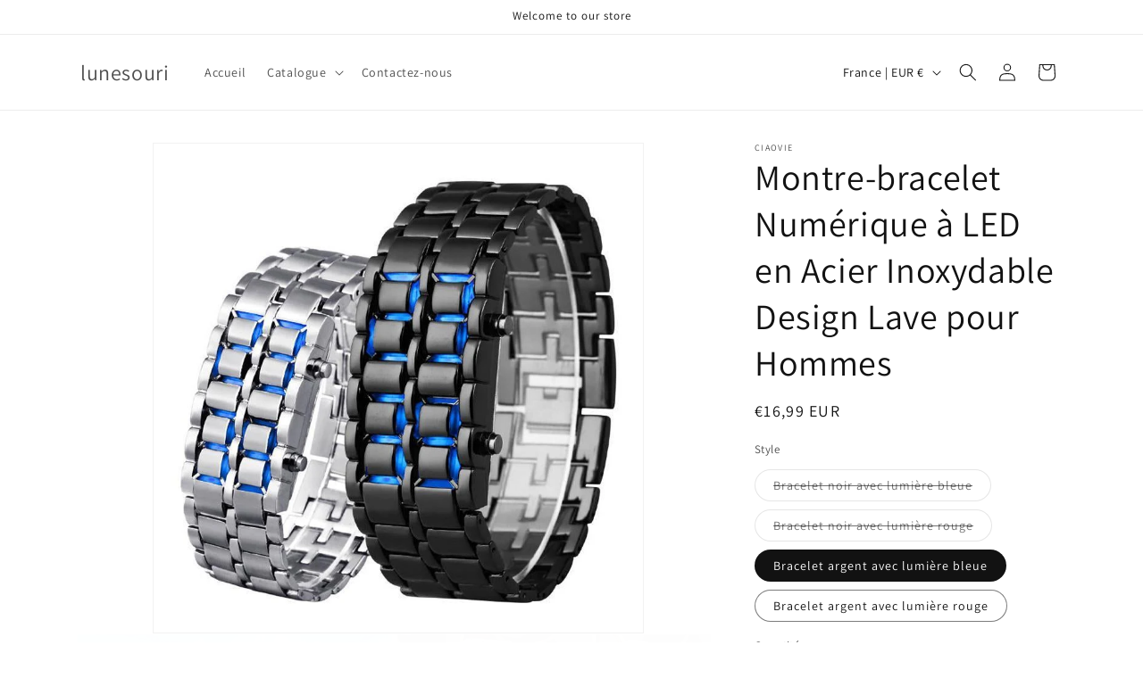

--- FILE ---
content_type: text/html; charset=utf-8
request_url: https://www.lunesouri.fr/products/montre-bracelet-numerique-en-acier-inoxydable-lava-led-pour-hommes
body_size: 36155
content:
<!doctype html>
<html class="js" lang="fr">
  <head>
    <meta charset="utf-8">
    <meta http-equiv="X-UA-Compatible" content="IE=edge">
    <meta name="viewport" content="width=device-width,initial-scale=1">
    <meta name="theme-color" content="">
    <link rel="canonical" href="https://www.lunesouri.fr/products/montre-bracelet-numerique-en-acier-inoxydable-lava-led-pour-hommes"><link rel="preconnect" href="https://fonts.shopifycdn.com" crossorigin><title>
      Montre-bracelet Numérique à LED en Acier Inoxydable Design Lave pour H
 &ndash; lunesouri</title>

    
      <meta name="description" content="🤵Montre-bracelet Numérique à LED en Acier Inoxydable Design Lave pour Hommes⌚ 🎁Élégant, fiable, économique, facile à assortir👔 CARACTÉRISTIQUES : Conception unique: conception unique sans visage, affichage LED des fonctions de l&#39;heure actuelle. Si l&#39;élégance minimaliste est votre objectif, alors la montre sans visage s">
    

    

<meta property="og:site_name" content="lunesouri">
<meta property="og:url" content="https://www.lunesouri.fr/products/montre-bracelet-numerique-en-acier-inoxydable-lava-led-pour-hommes">
<meta property="og:title" content="Montre-bracelet Numérique à LED en Acier Inoxydable Design Lave pour H">
<meta property="og:type" content="product">
<meta property="og:description" content="🤵Montre-bracelet Numérique à LED en Acier Inoxydable Design Lave pour Hommes⌚ 🎁Élégant, fiable, économique, facile à assortir👔 CARACTÉRISTIQUES : Conception unique: conception unique sans visage, affichage LED des fonctions de l&#39;heure actuelle. Si l&#39;élégance minimaliste est votre objectif, alors la montre sans visage s"><meta property="og:image" content="http://www.lunesouri.fr/cdn/shop/products/1_0004_5.jpg?v=1642308306">
  <meta property="og:image:secure_url" content="https://www.lunesouri.fr/cdn/shop/products/1_0004_5.jpg?v=1642308306">
  <meta property="og:image:width" content="800">
  <meta property="og:image:height" content="800"><meta property="og:price:amount" content="16,99">
  <meta property="og:price:currency" content="EUR"><meta name="twitter:card" content="summary_large_image">
<meta name="twitter:title" content="Montre-bracelet Numérique à LED en Acier Inoxydable Design Lave pour H">
<meta name="twitter:description" content="🤵Montre-bracelet Numérique à LED en Acier Inoxydable Design Lave pour Hommes⌚ 🎁Élégant, fiable, économique, facile à assortir👔 CARACTÉRISTIQUES : Conception unique: conception unique sans visage, affichage LED des fonctions de l&#39;heure actuelle. Si l&#39;élégance minimaliste est votre objectif, alors la montre sans visage s">


    <script src="//www.lunesouri.fr/cdn/shop/t/9/assets/constants.js?v=132983761750457495441743670024" defer="defer"></script>
    <script src="//www.lunesouri.fr/cdn/shop/t/9/assets/pubsub.js?v=25310214064522200911743670025" defer="defer"></script>
    <script src="//www.lunesouri.fr/cdn/shop/t/9/assets/global.js?v=184345515105158409801743670024" defer="defer"></script>
    <script src="//www.lunesouri.fr/cdn/shop/t/9/assets/details-disclosure.js?v=13653116266235556501743670024" defer="defer"></script>
    <script src="//www.lunesouri.fr/cdn/shop/t/9/assets/details-modal.js?v=25581673532751508451743670024" defer="defer"></script>
    <script src="//www.lunesouri.fr/cdn/shop/t/9/assets/search-form.js?v=133129549252120666541743670025" defer="defer"></script><script src="//www.lunesouri.fr/cdn/shop/t/9/assets/animations.js?v=88693664871331136111743670023" defer="defer"></script><script>window.performance && window.performance.mark && window.performance.mark('shopify.content_for_header.start');</script><meta id="shopify-digital-wallet" name="shopify-digital-wallet" content="/56786190474/digital_wallets/dialog">
<meta name="shopify-checkout-api-token" content="5154c711ffcccd55494a7d426603186d">
<meta id="in-context-paypal-metadata" data-shop-id="56786190474" data-venmo-supported="false" data-environment="production" data-locale="fr_FR" data-paypal-v4="true" data-currency="EUR">
<link rel="alternate" type="application/json+oembed" href="https://www.lunesouri.fr/products/montre-bracelet-numerique-en-acier-inoxydable-lava-led-pour-hommes.oembed">
<script async="async" src="/checkouts/internal/preloads.js?locale=fr-FR"></script>
<script id="shopify-features" type="application/json">{"accessToken":"5154c711ffcccd55494a7d426603186d","betas":["rich-media-storefront-analytics"],"domain":"www.lunesouri.fr","predictiveSearch":true,"shopId":56786190474,"locale":"fr"}</script>
<script>var Shopify = Shopify || {};
Shopify.shop = "lunesouri.myshopify.com";
Shopify.locale = "fr";
Shopify.currency = {"active":"EUR","rate":"1.0"};
Shopify.country = "FR";
Shopify.theme = {"name":"Dawn","id":142281244810,"schema_name":"Dawn","schema_version":"15.3.0","theme_store_id":887,"role":"main"};
Shopify.theme.handle = "null";
Shopify.theme.style = {"id":null,"handle":null};
Shopify.cdnHost = "www.lunesouri.fr/cdn";
Shopify.routes = Shopify.routes || {};
Shopify.routes.root = "/";</script>
<script type="module">!function(o){(o.Shopify=o.Shopify||{}).modules=!0}(window);</script>
<script>!function(o){function n(){var o=[];function n(){o.push(Array.prototype.slice.apply(arguments))}return n.q=o,n}var t=o.Shopify=o.Shopify||{};t.loadFeatures=n(),t.autoloadFeatures=n()}(window);</script>
<script id="shop-js-analytics" type="application/json">{"pageType":"product"}</script>
<script defer="defer" async type="module" src="//www.lunesouri.fr/cdn/shopifycloud/shop-js/modules/v2/client.init-shop-cart-sync_BcDpqI9l.fr.esm.js"></script>
<script defer="defer" async type="module" src="//www.lunesouri.fr/cdn/shopifycloud/shop-js/modules/v2/chunk.common_a1Rf5Dlz.esm.js"></script>
<script defer="defer" async type="module" src="//www.lunesouri.fr/cdn/shopifycloud/shop-js/modules/v2/chunk.modal_Djra7sW9.esm.js"></script>
<script type="module">
  await import("//www.lunesouri.fr/cdn/shopifycloud/shop-js/modules/v2/client.init-shop-cart-sync_BcDpqI9l.fr.esm.js");
await import("//www.lunesouri.fr/cdn/shopifycloud/shop-js/modules/v2/chunk.common_a1Rf5Dlz.esm.js");
await import("//www.lunesouri.fr/cdn/shopifycloud/shop-js/modules/v2/chunk.modal_Djra7sW9.esm.js");

  window.Shopify.SignInWithShop?.initShopCartSync?.({"fedCMEnabled":true,"windoidEnabled":true});

</script>
<script>(function() {
  var isLoaded = false;
  function asyncLoad() {
    if (isLoaded) return;
    isLoaded = true;
    var urls = ["https:\/\/loox.io\/widget\/NEvEHBH5Bd\/loox.1682066753651.js?shop=lunesouri.myshopify.com","https:\/\/dkov91l6wait7.cloudfront.net\/almighty.js?shop=lunesouri.myshopify.com","https:\/\/intg.snapchat.com\/shopify\/shopify-scevent-init.js?id=2fb0d5fa-14fa-4216-94db-2153200bb80b\u0026shop=lunesouri.myshopify.com","https:\/\/mds.oceanpayment.com\/assets\/shopifylogo\/paypal,visa,mastercard,jcb,american_express,diners_club,discover,klarna,afterpay,apple_pay,google_pay.js?shop=lunesouri.myshopify.com","https:\/\/omnisnippet1.com\/platforms\/shopify.js?source=scriptTag\u0026v=2025-05-15T12\u0026shop=lunesouri.myshopify.com"];
    for (var i = 0; i < urls.length; i++) {
      var s = document.createElement('script');
      s.type = 'text/javascript';
      s.async = true;
      s.src = urls[i];
      var x = document.getElementsByTagName('script')[0];
      x.parentNode.insertBefore(s, x);
    }
  };
  if(window.attachEvent) {
    window.attachEvent('onload', asyncLoad);
  } else {
    window.addEventListener('load', asyncLoad, false);
  }
})();</script>
<script id="__st">var __st={"a":56786190474,"offset":-14400,"reqid":"9b1c79e2-8460-44d8-8b32-f9ea38a55ce7-1769281644","pageurl":"www.lunesouri.fr\/products\/montre-bracelet-numerique-en-acier-inoxydable-lava-led-pour-hommes","u":"73c439065856","p":"product","rtyp":"product","rid":6739492667530};</script>
<script>window.ShopifyPaypalV4VisibilityTracking = true;</script>
<script id="captcha-bootstrap">!function(){'use strict';const t='contact',e='account',n='new_comment',o=[[t,t],['blogs',n],['comments',n],[t,'customer']],c=[[e,'customer_login'],[e,'guest_login'],[e,'recover_customer_password'],[e,'create_customer']],r=t=>t.map((([t,e])=>`form[action*='/${t}']:not([data-nocaptcha='true']) input[name='form_type'][value='${e}']`)).join(','),a=t=>()=>t?[...document.querySelectorAll(t)].map((t=>t.form)):[];function s(){const t=[...o],e=r(t);return a(e)}const i='password',u='form_key',d=['recaptcha-v3-token','g-recaptcha-response','h-captcha-response',i],f=()=>{try{return window.sessionStorage}catch{return}},m='__shopify_v',_=t=>t.elements[u];function p(t,e,n=!1){try{const o=window.sessionStorage,c=JSON.parse(o.getItem(e)),{data:r}=function(t){const{data:e,action:n}=t;return t[m]||n?{data:e,action:n}:{data:t,action:n}}(c);for(const[e,n]of Object.entries(r))t.elements[e]&&(t.elements[e].value=n);n&&o.removeItem(e)}catch(o){console.error('form repopulation failed',{error:o})}}const l='form_type',E='cptcha';function T(t){t.dataset[E]=!0}const w=window,h=w.document,L='Shopify',v='ce_forms',y='captcha';let A=!1;((t,e)=>{const n=(g='f06e6c50-85a8-45c8-87d0-21a2b65856fe',I='https://cdn.shopify.com/shopifycloud/storefront-forms-hcaptcha/ce_storefront_forms_captcha_hcaptcha.v1.5.2.iife.js',D={infoText:'Protégé par hCaptcha',privacyText:'Confidentialité',termsText:'Conditions'},(t,e,n)=>{const o=w[L][v],c=o.bindForm;if(c)return c(t,g,e,D).then(n);var r;o.q.push([[t,g,e,D],n]),r=I,A||(h.body.append(Object.assign(h.createElement('script'),{id:'captcha-provider',async:!0,src:r})),A=!0)});var g,I,D;w[L]=w[L]||{},w[L][v]=w[L][v]||{},w[L][v].q=[],w[L][y]=w[L][y]||{},w[L][y].protect=function(t,e){n(t,void 0,e),T(t)},Object.freeze(w[L][y]),function(t,e,n,w,h,L){const[v,y,A,g]=function(t,e,n){const i=e?o:[],u=t?c:[],d=[...i,...u],f=r(d),m=r(i),_=r(d.filter((([t,e])=>n.includes(e))));return[a(f),a(m),a(_),s()]}(w,h,L),I=t=>{const e=t.target;return e instanceof HTMLFormElement?e:e&&e.form},D=t=>v().includes(t);t.addEventListener('submit',(t=>{const e=I(t);if(!e)return;const n=D(e)&&!e.dataset.hcaptchaBound&&!e.dataset.recaptchaBound,o=_(e),c=g().includes(e)&&(!o||!o.value);(n||c)&&t.preventDefault(),c&&!n&&(function(t){try{if(!f())return;!function(t){const e=f();if(!e)return;const n=_(t);if(!n)return;const o=n.value;o&&e.removeItem(o)}(t);const e=Array.from(Array(32),(()=>Math.random().toString(36)[2])).join('');!function(t,e){_(t)||t.append(Object.assign(document.createElement('input'),{type:'hidden',name:u})),t.elements[u].value=e}(t,e),function(t,e){const n=f();if(!n)return;const o=[...t.querySelectorAll(`input[type='${i}']`)].map((({name:t})=>t)),c=[...d,...o],r={};for(const[a,s]of new FormData(t).entries())c.includes(a)||(r[a]=s);n.setItem(e,JSON.stringify({[m]:1,action:t.action,data:r}))}(t,e)}catch(e){console.error('failed to persist form',e)}}(e),e.submit())}));const S=(t,e)=>{t&&!t.dataset[E]&&(n(t,e.some((e=>e===t))),T(t))};for(const o of['focusin','change'])t.addEventListener(o,(t=>{const e=I(t);D(e)&&S(e,y())}));const B=e.get('form_key'),M=e.get(l),P=B&&M;t.addEventListener('DOMContentLoaded',(()=>{const t=y();if(P)for(const e of t)e.elements[l].value===M&&p(e,B);[...new Set([...A(),...v().filter((t=>'true'===t.dataset.shopifyCaptcha))])].forEach((e=>S(e,t)))}))}(h,new URLSearchParams(w.location.search),n,t,e,['guest_login'])})(!0,!0)}();</script>
<script integrity="sha256-4kQ18oKyAcykRKYeNunJcIwy7WH5gtpwJnB7kiuLZ1E=" data-source-attribution="shopify.loadfeatures" defer="defer" src="//www.lunesouri.fr/cdn/shopifycloud/storefront/assets/storefront/load_feature-a0a9edcb.js" crossorigin="anonymous"></script>
<script data-source-attribution="shopify.dynamic_checkout.dynamic.init">var Shopify=Shopify||{};Shopify.PaymentButton=Shopify.PaymentButton||{isStorefrontPortableWallets:!0,init:function(){window.Shopify.PaymentButton.init=function(){};var t=document.createElement("script");t.src="https://www.lunesouri.fr/cdn/shopifycloud/portable-wallets/latest/portable-wallets.fr.js",t.type="module",document.head.appendChild(t)}};
</script>
<script data-source-attribution="shopify.dynamic_checkout.buyer_consent">
  function portableWalletsHideBuyerConsent(e){var t=document.getElementById("shopify-buyer-consent"),n=document.getElementById("shopify-subscription-policy-button");t&&n&&(t.classList.add("hidden"),t.setAttribute("aria-hidden","true"),n.removeEventListener("click",e))}function portableWalletsShowBuyerConsent(e){var t=document.getElementById("shopify-buyer-consent"),n=document.getElementById("shopify-subscription-policy-button");t&&n&&(t.classList.remove("hidden"),t.removeAttribute("aria-hidden"),n.addEventListener("click",e))}window.Shopify?.PaymentButton&&(window.Shopify.PaymentButton.hideBuyerConsent=portableWalletsHideBuyerConsent,window.Shopify.PaymentButton.showBuyerConsent=portableWalletsShowBuyerConsent);
</script>
<script>
  function portableWalletsCleanup(e){e&&e.src&&console.error("Failed to load portable wallets script "+e.src);var t=document.querySelectorAll("shopify-accelerated-checkout .shopify-payment-button__skeleton, shopify-accelerated-checkout-cart .wallet-cart-button__skeleton"),e=document.getElementById("shopify-buyer-consent");for(let e=0;e<t.length;e++)t[e].remove();e&&e.remove()}function portableWalletsNotLoadedAsModule(e){e instanceof ErrorEvent&&"string"==typeof e.message&&e.message.includes("import.meta")&&"string"==typeof e.filename&&e.filename.includes("portable-wallets")&&(window.removeEventListener("error",portableWalletsNotLoadedAsModule),window.Shopify.PaymentButton.failedToLoad=e,"loading"===document.readyState?document.addEventListener("DOMContentLoaded",window.Shopify.PaymentButton.init):window.Shopify.PaymentButton.init())}window.addEventListener("error",portableWalletsNotLoadedAsModule);
</script>

<script type="module" src="https://www.lunesouri.fr/cdn/shopifycloud/portable-wallets/latest/portable-wallets.fr.js" onError="portableWalletsCleanup(this)" crossorigin="anonymous"></script>
<script nomodule>
  document.addEventListener("DOMContentLoaded", portableWalletsCleanup);
</script>

<link id="shopify-accelerated-checkout-styles" rel="stylesheet" media="screen" href="https://www.lunesouri.fr/cdn/shopifycloud/portable-wallets/latest/accelerated-checkout-backwards-compat.css" crossorigin="anonymous">
<style id="shopify-accelerated-checkout-cart">
        #shopify-buyer-consent {
  margin-top: 1em;
  display: inline-block;
  width: 100%;
}

#shopify-buyer-consent.hidden {
  display: none;
}

#shopify-subscription-policy-button {
  background: none;
  border: none;
  padding: 0;
  text-decoration: underline;
  font-size: inherit;
  cursor: pointer;
}

#shopify-subscription-policy-button::before {
  box-shadow: none;
}

      </style>
<script id="sections-script" data-sections="header" defer="defer" src="//www.lunesouri.fr/cdn/shop/t/9/compiled_assets/scripts.js?v=553"></script>
<script>window.performance && window.performance.mark && window.performance.mark('shopify.content_for_header.end');</script>


    <style data-shopify>
      @font-face {
  font-family: Assistant;
  font-weight: 400;
  font-style: normal;
  font-display: swap;
  src: url("//www.lunesouri.fr/cdn/fonts/assistant/assistant_n4.9120912a469cad1cc292572851508ca49d12e768.woff2") format("woff2"),
       url("//www.lunesouri.fr/cdn/fonts/assistant/assistant_n4.6e9875ce64e0fefcd3f4446b7ec9036b3ddd2985.woff") format("woff");
}

      @font-face {
  font-family: Assistant;
  font-weight: 700;
  font-style: normal;
  font-display: swap;
  src: url("//www.lunesouri.fr/cdn/fonts/assistant/assistant_n7.bf44452348ec8b8efa3aa3068825305886b1c83c.woff2") format("woff2"),
       url("//www.lunesouri.fr/cdn/fonts/assistant/assistant_n7.0c887fee83f6b3bda822f1150b912c72da0f7b64.woff") format("woff");
}

      
      
      @font-face {
  font-family: Assistant;
  font-weight: 400;
  font-style: normal;
  font-display: swap;
  src: url("//www.lunesouri.fr/cdn/fonts/assistant/assistant_n4.9120912a469cad1cc292572851508ca49d12e768.woff2") format("woff2"),
       url("//www.lunesouri.fr/cdn/fonts/assistant/assistant_n4.6e9875ce64e0fefcd3f4446b7ec9036b3ddd2985.woff") format("woff");
}


      
        :root,
        .color-scheme-1 {
          --color-background: 255,255,255;
        
          --gradient-background: #FFFFFF;
        

        

        --color-foreground: 18,18,18;
        --color-background-contrast: 191,191,191;
        --color-shadow: 18,18,18;
        --color-button: 18,18,18;
        --color-button-text: 255,255,255;
        --color-secondary-button: 255,255,255;
        --color-secondary-button-text: 18,18,18;
        --color-link: 18,18,18;
        --color-badge-foreground: 18,18,18;
        --color-badge-background: 255,255,255;
        --color-badge-border: 18,18,18;
        --payment-terms-background-color: rgb(255 255 255);
      }
      
        
        .color-scheme-2 {
          --color-background: 243,243,243;
        
          --gradient-background: #F3F3F3;
        

        

        --color-foreground: 18,18,18;
        --color-background-contrast: 179,179,179;
        --color-shadow: 18,18,18;
        --color-button: 18,18,18;
        --color-button-text: 243,243,243;
        --color-secondary-button: 243,243,243;
        --color-secondary-button-text: 18,18,18;
        --color-link: 18,18,18;
        --color-badge-foreground: 18,18,18;
        --color-badge-background: 243,243,243;
        --color-badge-border: 18,18,18;
        --payment-terms-background-color: rgb(243 243 243);
      }
      
        
        .color-scheme-3 {
          --color-background: 36,40,51;
        
          --gradient-background: #242833;
        

        

        --color-foreground: 255,255,255;
        --color-background-contrast: 47,52,66;
        --color-shadow: 18,18,18;
        --color-button: 255,255,255;
        --color-button-text: 0,0,0;
        --color-secondary-button: 36,40,51;
        --color-secondary-button-text: 255,255,255;
        --color-link: 255,255,255;
        --color-badge-foreground: 255,255,255;
        --color-badge-background: 36,40,51;
        --color-badge-border: 255,255,255;
        --payment-terms-background-color: rgb(36 40 51);
      }
      
        
        .color-scheme-4 {
          --color-background: 18,18,18;
        
          --gradient-background: #121212;
        

        

        --color-foreground: 255,255,255;
        --color-background-contrast: 146,146,146;
        --color-shadow: 18,18,18;
        --color-button: 255,255,255;
        --color-button-text: 18,18,18;
        --color-secondary-button: 18,18,18;
        --color-secondary-button-text: 255,255,255;
        --color-link: 255,255,255;
        --color-badge-foreground: 255,255,255;
        --color-badge-background: 18,18,18;
        --color-badge-border: 255,255,255;
        --payment-terms-background-color: rgb(18 18 18);
      }
      
        
        .color-scheme-5 {
          --color-background: 51,79,180;
        
          --gradient-background: #334FB4;
        

        

        --color-foreground: 255,255,255;
        --color-background-contrast: 23,35,81;
        --color-shadow: 18,18,18;
        --color-button: 255,255,255;
        --color-button-text: 51,79,180;
        --color-secondary-button: 51,79,180;
        --color-secondary-button-text: 255,255,255;
        --color-link: 255,255,255;
        --color-badge-foreground: 255,255,255;
        --color-badge-background: 51,79,180;
        --color-badge-border: 255,255,255;
        --payment-terms-background-color: rgb(51 79 180);
      }
      

      body, .color-scheme-1, .color-scheme-2, .color-scheme-3, .color-scheme-4, .color-scheme-5 {
        color: rgba(var(--color-foreground), 0.75);
        background-color: rgb(var(--color-background));
      }

      :root {
        --font-body-family: Assistant, sans-serif;
        --font-body-style: normal;
        --font-body-weight: 400;
        --font-body-weight-bold: 700;

        --font-heading-family: Assistant, sans-serif;
        --font-heading-style: normal;
        --font-heading-weight: 400;

        --font-body-scale: 1.0;
        --font-heading-scale: 1.0;

        --media-padding: px;
        --media-border-opacity: 0.05;
        --media-border-width: 1px;
        --media-radius: 0px;
        --media-shadow-opacity: 0.0;
        --media-shadow-horizontal-offset: 0px;
        --media-shadow-vertical-offset: 4px;
        --media-shadow-blur-radius: 5px;
        --media-shadow-visible: 0;

        --page-width: 120rem;
        --page-width-margin: 0rem;

        --product-card-image-padding: 0.0rem;
        --product-card-corner-radius: 0.0rem;
        --product-card-text-alignment: left;
        --product-card-border-width: 0.0rem;
        --product-card-border-opacity: 0.1;
        --product-card-shadow-opacity: 0.0;
        --product-card-shadow-visible: 0;
        --product-card-shadow-horizontal-offset: 0.0rem;
        --product-card-shadow-vertical-offset: 0.4rem;
        --product-card-shadow-blur-radius: 0.5rem;

        --collection-card-image-padding: 0.0rem;
        --collection-card-corner-radius: 0.0rem;
        --collection-card-text-alignment: left;
        --collection-card-border-width: 0.0rem;
        --collection-card-border-opacity: 0.1;
        --collection-card-shadow-opacity: 0.0;
        --collection-card-shadow-visible: 0;
        --collection-card-shadow-horizontal-offset: 0.0rem;
        --collection-card-shadow-vertical-offset: 0.4rem;
        --collection-card-shadow-blur-radius: 0.5rem;

        --blog-card-image-padding: 0.0rem;
        --blog-card-corner-radius: 0.0rem;
        --blog-card-text-alignment: left;
        --blog-card-border-width: 0.0rem;
        --blog-card-border-opacity: 0.1;
        --blog-card-shadow-opacity: 0.0;
        --blog-card-shadow-visible: 0;
        --blog-card-shadow-horizontal-offset: 0.0rem;
        --blog-card-shadow-vertical-offset: 0.4rem;
        --blog-card-shadow-blur-radius: 0.5rem;

        --badge-corner-radius: 4.0rem;

        --popup-border-width: 1px;
        --popup-border-opacity: 0.1;
        --popup-corner-radius: 0px;
        --popup-shadow-opacity: 0.05;
        --popup-shadow-horizontal-offset: 0px;
        --popup-shadow-vertical-offset: 4px;
        --popup-shadow-blur-radius: 5px;

        --drawer-border-width: 1px;
        --drawer-border-opacity: 0.1;
        --drawer-shadow-opacity: 0.0;
        --drawer-shadow-horizontal-offset: 0px;
        --drawer-shadow-vertical-offset: 4px;
        --drawer-shadow-blur-radius: 5px;

        --spacing-sections-desktop: 0px;
        --spacing-sections-mobile: 0px;

        --grid-desktop-vertical-spacing: 8px;
        --grid-desktop-horizontal-spacing: 8px;
        --grid-mobile-vertical-spacing: 4px;
        --grid-mobile-horizontal-spacing: 4px;

        --text-boxes-border-opacity: 0.1;
        --text-boxes-border-width: 0px;
        --text-boxes-radius: 0px;
        --text-boxes-shadow-opacity: 0.0;
        --text-boxes-shadow-visible: 0;
        --text-boxes-shadow-horizontal-offset: 0px;
        --text-boxes-shadow-vertical-offset: 4px;
        --text-boxes-shadow-blur-radius: 5px;

        --buttons-radius: 0px;
        --buttons-radius-outset: 0px;
        --buttons-border-width: 1px;
        --buttons-border-opacity: 1.0;
        --buttons-shadow-opacity: 0.0;
        --buttons-shadow-visible: 0;
        --buttons-shadow-horizontal-offset: 0px;
        --buttons-shadow-vertical-offset: 4px;
        --buttons-shadow-blur-radius: 5px;
        --buttons-border-offset: 0px;

        --inputs-radius: 0px;
        --inputs-border-width: 1px;
        --inputs-border-opacity: 0.55;
        --inputs-shadow-opacity: 0.0;
        --inputs-shadow-horizontal-offset: 0px;
        --inputs-margin-offset: 0px;
        --inputs-shadow-vertical-offset: 4px;
        --inputs-shadow-blur-radius: 5px;
        --inputs-radius-outset: 0px;

        --variant-pills-radius: 40px;
        --variant-pills-border-width: 1px;
        --variant-pills-border-opacity: 0.55;
        --variant-pills-shadow-opacity: 0.0;
        --variant-pills-shadow-horizontal-offset: 0px;
        --variant-pills-shadow-vertical-offset: 4px;
        --variant-pills-shadow-blur-radius: 5px;
      }

      *,
      *::before,
      *::after {
        box-sizing: inherit;
      }

      html {
        box-sizing: border-box;
        font-size: calc(var(--font-body-scale) * 62.5%);
        height: 100%;
      }

      body {
        display: grid;
        grid-template-rows: auto auto 1fr auto;
        grid-template-columns: 100%;
        min-height: 100%;
        margin: 0;
        font-size: 1.5rem;
        letter-spacing: 0.06rem;
        line-height: calc(1 + 0.8 / var(--font-body-scale));
        font-family: var(--font-body-family);
        font-style: var(--font-body-style);
        font-weight: var(--font-body-weight);
      }

      @media screen and (min-width: 750px) {
        body {
          font-size: 1.6rem;
        }
      }
    </style>

    <link href="//www.lunesouri.fr/cdn/shop/t/9/assets/base.css?v=159841507637079171801743670023" rel="stylesheet" type="text/css" media="all" />
    <link rel="stylesheet" href="//www.lunesouri.fr/cdn/shop/t/9/assets/component-cart-items.css?v=123238115697927560811743670023" media="print" onload="this.media='all'">
      <link rel="preload" as="font" href="//www.lunesouri.fr/cdn/fonts/assistant/assistant_n4.9120912a469cad1cc292572851508ca49d12e768.woff2" type="font/woff2" crossorigin>
      

      <link rel="preload" as="font" href="//www.lunesouri.fr/cdn/fonts/assistant/assistant_n4.9120912a469cad1cc292572851508ca49d12e768.woff2" type="font/woff2" crossorigin>
      
<link href="//www.lunesouri.fr/cdn/shop/t/9/assets/component-localization-form.css?v=170315343355214948141743670023" rel="stylesheet" type="text/css" media="all" />
      <script src="//www.lunesouri.fr/cdn/shop/t/9/assets/localization-form.js?v=144176611646395275351743670025" defer="defer"></script><link
        rel="stylesheet"
        href="//www.lunesouri.fr/cdn/shop/t/9/assets/component-predictive-search.css?v=118923337488134913561743670023"
        media="print"
        onload="this.media='all'"
      ><script>
      if (Shopify.designMode) {
        document.documentElement.classList.add('shopify-design-mode');
      }
    </script>
  <!-- BEGIN app block: shopify://apps/vitals/blocks/app-embed/aeb48102-2a5a-4f39-bdbd-d8d49f4e20b8 --><link rel="preconnect" href="https://appsolve.io/" /><link rel="preconnect" href="https://cdn-sf.vitals.app/" /><script data-ver="58" id="vtlsAebData" class="notranslate">window.vtlsLiquidData = window.vtlsLiquidData || {};window.vtlsLiquidData.buildId = 56366;

window.vtlsLiquidData.apiHosts = {
	...window.vtlsLiquidData.apiHosts,
	"1": "https://appsolve.io"
};
	window.vtlsLiquidData.moduleSettings = {"16":{"232":true,"245":"bottom","246":"bottom","247":"Add to Cart","411":true,"417":true,"418":true,"477":"custom","478":"FAA41B","479":"ffffff","489":true,"843":"ffffff","844":"2e2e2e","921":false,"922":true,"923":true,"924":"1","925":"1","952":"{\"container\":{\"traits\":{\"height\":{\"default\":\"80px\"}}}}","1021":true,"1110":false,"1154":0,"1155":true,"1156":true,"1157":false,"1158":0,"1159":false,"1160":false,"1161":false,"1162":false,"1163":false,"1182":false,"1183":true,"1184":"","1185":false},"48":{"469":true,"491":true,"588":true,"595":false,"603":"","605":"","606":"","781":true,"783":1,"876":0,"1076":true,"1105":0},"53":{"636":"4b8e15","637":"ffffff","638":0,"639":5,"640":"Vous économisez :","642":"En rupture de stock","643":"Cet article :","644":"Prix total :","645":true,"646":"Ajouter au panier","647":"pour","648":"avec","649":"sur","650":"chaque","651":"Acheter","652":"Sous-total","653":"Réduction","654":"Ancien prix","655":0,"656":0,"657":0,"658":0,"659":"ffffff","660":14,"661":"center","671":"000000","702":"Quantité","731":"et","733":0,"734":"362e94","735":"8e86ed","736":true,"737":true,"738":true,"739":"right","740":60,"741":"Gratuit","742":"Gratuit","743":"Réclamer le cadeau","744":"1,2,4,5","750":"Cadeau","762":"Réduction","763":false,"773":"Votre produit a été ajouté au panier.","786":"économiser","848":"ffffff","849":"f6f6f6","850":"4f4f4f","851":"Par objet:","895":"eceeef","1007":"Choisis autre","1010":"{}","1012":false,"1028":"D'autres clients ont adoré cette offre","1029":"Ajouter à la commande","1030":"Ajouté à la commande","1031":"Procéder au paiement","1032":1,"1033":"{}","1035":"Voir plus","1036":"Voir moins","1037":"{}","1077":"%","1083":"Procéder au paiement","1085":100,"1086":"cd1900","1091":10,"1092":1,"1093":"{}","1164":"Livraison gratuite","1188":"light","1190":"center","1191":"light","1192":"square"}};

window.vtlsLiquidData.shopThemeName = "Dawn";window.vtlsLiquidData.settingTranslation = {"53":{"640":{"fr":"Vous économisez :"},"642":{"fr":"En rupture de stock"},"643":{"fr":"Cet article :"},"644":{"fr":"Prix total :"},"646":{"fr":"Ajouter au panier"},"647":{"fr":"pour"},"648":{"fr":"avec"},"649":{"fr":"sur"},"650":{"fr":"chaque"},"651":{"fr":"Acheter"},"652":{"fr":"Sous-total"},"653":{"fr":"Réduction"},"654":{"fr":"Ancien prix"},"702":{"fr":"Quantité"},"731":{"fr":"et"},"741":{"fr":"Gratuit"},"742":{"fr":"Gratuit"},"743":{"fr":"Réclamer le cadeau"},"750":{"fr":"Cadeau"},"762":{"fr":"Réduction"},"773":{"fr":"Votre produit a été ajouté au panier."},"786":{"fr":"économiser"},"851":{"fr":"Par objet:"},"1007":{"fr":"Choisis autre"},"1028":{"fr":"D'autres clients ont adoré cette offre"},"1029":{"fr":"Ajouter à la commande"},"1030":{"fr":"Ajouté à la commande"},"1031":{"fr":"Procéder au paiement"},"1035":{"fr":"Voir plus"},"1036":{"fr":"Voir moins"},"1083":{"fr":"Procéder au paiement"},"1167":{"fr":"Indisponible"},"1164":{"fr":"Livraison gratuite"}},"16":{"1184":{"fr":""}}};window.vtlsLiquidData.ubOfferTypes={"2":[1,2]};window.vtlsLiquidData.usesFunctions=true;window.vtlsLiquidData.shopSettings={};window.vtlsLiquidData.shopSettings.cartType="notification";window.vtlsLiquidData.spat="d13f0fbb60e108f7ad596fe422b14ef9";window.vtlsLiquidData.shopInfo={id:56786190474,domain:"www.lunesouri.fr",shopifyDomain:"lunesouri.myshopify.com",primaryLocaleIsoCode: "fr",defaultCurrency:"EUR",enabledCurrencies:["EUR"],moneyFormat:"€{{amount_with_comma_separator}}",moneyWithCurrencyFormat:"€{{amount_with_comma_separator}} EUR",appId:"1",appName:"Vitals",};window.vtlsLiquidData.acceptedScopes = {"1":[26,25,27,28,29,30,31,32,33,34,35,36,37,38,22,2,8,14,20,24,16,18,10,13,21,4,11,1,7,3,19,23,15,17,9,12]};window.vtlsLiquidData.product = {"id": 6739492667530,"available": true,"title": "Montre-bracelet Numérique à LED en Acier Inoxydable Design Lave pour Hommes","handle": "montre-bracelet-numerique-en-acier-inoxydable-lava-led-pour-hommes","vendor": "ciaovie","type": "","tags": [],"description": "1","featured_image":{"src": "//www.lunesouri.fr/cdn/shop/products/1_0004_5.jpg?v=1642308306","aspect_ratio": "1.0"},"collectionIds": [266263494794,265946300554,297293611146],"variants": [{"id": 40506468892810,"title": "Bracelet noir avec lumière bleue","option1": "Bracelet noir avec lumière bleue","option2": null,"option3": null,"price": 1699,"compare_at_price": 0,"available": false,"image":{"src": "//www.lunesouri.fr/cdn/shop/products/1_0002_3_6ce1830b-4dba-40de-a5c3-0fc1f79ca6c9.jpg?v=1642308306","alt": "Montre-bracelet Numérique à LED en Acier Inoxydable Design Lave pour Hommes","aspect_ratio": 1.0},"featured_media_id":21603465724042,"is_preorderable":0},{"id": 40506468925578,"title": "Bracelet noir avec lumière rouge","option1": "Bracelet noir avec lumière rouge","option2": null,"option3": null,"price": 1699,"compare_at_price": 0,"available": false,"image":{"src": "//www.lunesouri.fr/cdn/shop/products/1_0001_2_01104fd1-1658-4d52-8493-e546436f0f62.jpg?v=1642308306","alt": "Montre-bracelet Numérique à LED en Acier Inoxydable Design Lave pour Hommes","aspect_ratio": 1.0},"featured_media_id":21603465691274,"is_preorderable":0},{"id": 40506468958346,"title": "Bracelet argent avec lumière bleue","option1": "Bracelet argent avec lumière bleue","option2": null,"option3": null,"price": 1699,"compare_at_price": 0,"available": true,"image":{"src": "//www.lunesouri.fr/cdn/shop/products/1_0002_3_6ce1830b-4dba-40de-a5c3-0fc1f79ca6c9.jpg?v=1642308306","alt": "Montre-bracelet Numérique à LED en Acier Inoxydable Design Lave pour Hommes","aspect_ratio": 1.0},"featured_media_id":21603465724042,"is_preorderable":0},{"id": 40506468991114,"title": "Bracelet argent avec lumière rouge","option1": "Bracelet argent avec lumière rouge","option2": null,"option3": null,"price": 1699,"compare_at_price": 0,"available": true,"image":{"src": "//www.lunesouri.fr/cdn/shop/products/1_0001_2_01104fd1-1658-4d52-8493-e546436f0f62.jpg?v=1642308306","alt": "Montre-bracelet Numérique à LED en Acier Inoxydable Design Lave pour Hommes","aspect_ratio": 1.0},"featured_media_id":21603465691274,"is_preorderable":0}],"options": [{"name": "Style"}],"metafields": {"reviews": {}}};window.vtlsLiquidData.cacheKeys = [1714781410,1732746405,0,1763064601,1714781410,0,0,1714781410 ];</script><script id="vtlsAebDynamicFunctions" class="notranslate">window.vtlsLiquidData = window.vtlsLiquidData || {};window.vtlsLiquidData.dynamicFunctions = ({$,vitalsGet,vitalsSet,VITALS_GET_$_DESCRIPTION,VITALS_GET_$_END_SECTION,VITALS_GET_$_ATC_FORM,VITALS_GET_$_ATC_BUTTON,submit_button,form_add_to_cart,cartItemVariantId,VITALS_EVENT_CART_UPDATED,VITALS_EVENT_DISCOUNTS_LOADED,VITALS_EVENT_RENDER_CAROUSEL_STARS,VITALS_EVENT_RENDER_COLLECTION_STARS,VITALS_EVENT_SMART_BAR_RENDERED,VITALS_EVENT_SMART_BAR_CLOSED,VITALS_EVENT_TABS_RENDERED,VITALS_EVENT_VARIANT_CHANGED,VITALS_EVENT_ATC_BUTTON_FOUND,VITALS_IS_MOBILE,VITALS_PAGE_TYPE,VITALS_APPEND_CSS,VITALS_HOOK__CAN_EXECUTE_CHECKOUT,VITALS_HOOK__GET_CUSTOM_CHECKOUT_URL_PARAMETERS,VITALS_HOOK__GET_CUSTOM_VARIANT_SELECTOR,VITALS_HOOK__GET_IMAGES_DEFAULT_SIZE,VITALS_HOOK__ON_CLICK_CHECKOUT_BUTTON,VITALS_HOOK__DONT_ACCELERATE_CHECKOUT,VITALS_HOOK__ON_ATC_STAY_ON_THE_SAME_PAGE,VITALS_HOOK__CAN_EXECUTE_ATC,VITALS_FLAG__IGNORE_VARIANT_ID_FROM_URL,VITALS_FLAG__UPDATE_ATC_BUTTON_REFERENCE,VITALS_FLAG__UPDATE_CART_ON_CHECKOUT,VITALS_FLAG__USE_CAPTURE_FOR_ATC_BUTTON,VITALS_FLAG__USE_FIRST_ATC_SPAN_FOR_PRE_ORDER,VITALS_FLAG__USE_HTML_FOR_STICKY_ATC_BUTTON,VITALS_FLAG__STOP_EXECUTION,VITALS_FLAG__USE_CUSTOM_COLLECTION_FILTER_DROPDOWN,VITALS_FLAG__PRE_ORDER_START_WITH_OBSERVER,VITALS_FLAG__PRE_ORDER_OBSERVER_DELAY,VITALS_FLAG__ON_CHECKOUT_CLICK_USE_CAPTURE_EVENT,handle,}) => {return {"147": {"location":"description","locator":"after"},"687": {"location":"atc_button","locator":"after"},};};</script><script id="vtlsAebDocumentInjectors" class="notranslate">window.vtlsLiquidData = window.vtlsLiquidData || {};window.vtlsLiquidData.documentInjectors = ({$,vitalsGet,vitalsSet,VITALS_IS_MOBILE,VITALS_APPEND_CSS}) => {const documentInjectors = {};documentInjectors["1"]={};documentInjectors["1"]["d"]=[];documentInjectors["1"]["d"]["0"]={};documentInjectors["1"]["d"]["0"]["a"]=null;documentInjectors["1"]["d"]["0"]["s"]="div[itemprop=\"description\"]";documentInjectors["1"]["d"]["1"]={};documentInjectors["1"]["d"]["1"]["a"]=null;documentInjectors["1"]["d"]["1"]["s"]=".product__description.rte";documentInjectors["2"]={};documentInjectors["2"]["d"]=[];documentInjectors["2"]["d"]["0"]={};documentInjectors["2"]["d"]["0"]["a"]={"l":"after"};documentInjectors["2"]["d"]["0"]["s"]="div.section.product_section";documentInjectors["2"]["d"]["1"]={};documentInjectors["2"]["d"]["1"]["a"]={"l":"before"};documentInjectors["2"]["d"]["1"]["s"]="footer.footer";documentInjectors["3"]={};documentInjectors["3"]["d"]=[];documentInjectors["3"]["d"]["0"]={};documentInjectors["3"]["d"]["0"]["a"]={"js":"$('.cart_subtotal.js-cart_subtotal').html(cart_html);\n$('.cart_savings').hide();"};documentInjectors["3"]["d"]["0"]["s"]=".cart_subtotal.js-cart_subtotal";documentInjectors["3"]["d"]["0"]["js"]=function(left_subtotal, right_subtotal, cart_html) { var vitalsDiscountsDiv = ".vitals-discounts";
if ($(vitalsDiscountsDiv).length === 0) {
$('.cart_subtotal.js-cart_subtotal').html(cart_html);
$('.cart_savings').hide();
}

};documentInjectors["10"]={};documentInjectors["10"]["d"]=[];documentInjectors["10"]["d"]["0"]={};documentInjectors["10"]["d"]["0"]["a"]=[];documentInjectors["10"]["d"]["0"]["s"]="div.product-form__item.product-form__item--quantity:not(.vitals_quantity)";documentInjectors["10"]["d"]["1"]={};documentInjectors["10"]["d"]["1"]["a"]=[];documentInjectors["10"]["d"]["1"]["s"]="div.purchase-details__quantity.product-quantity-box";documentInjectors["10"]["d"]["2"]={};documentInjectors["10"]["d"]["2"]["a"]=[];documentInjectors["10"]["d"]["2"]["s"]="div.product-form__input.product-form__quantity";documentInjectors["12"]={};documentInjectors["12"]["d"]=[];documentInjectors["12"]["d"]["0"]={};documentInjectors["12"]["d"]["0"]["a"]=[];documentInjectors["12"]["d"]["0"]["s"]="form[action*=\"\/cart\/add\"]:visible:not([id*=\"product-form-installment\"]):not([id*=\"product-installment-form\"]):not(.vtls-exclude-atc-injector *)";documentInjectors["11"]={};documentInjectors["11"]["d"]=[];documentInjectors["11"]["d"]["0"]={};documentInjectors["11"]["d"]["0"]["a"]={"ctx":"inside","last":false};documentInjectors["11"]["d"]["0"]["s"]="[type=\"submit\"]:not(.swym-button)";documentInjectors["11"]["d"]["1"]={};documentInjectors["11"]["d"]["1"]["a"]={"ctx":"inside","last":false};documentInjectors["11"]["d"]["1"]["s"]="[name=\"add\"]:not(.swym-button)";documentInjectors["11"]["d"]["2"]={};documentInjectors["11"]["d"]["2"]["a"]={"ctx":"outside"};documentInjectors["11"]["d"]["2"]["s"]=".product-form__submit";documentInjectors["15"]={};documentInjectors["15"]["d"]=[];documentInjectors["15"]["d"]["0"]={};documentInjectors["15"]["d"]["0"]["a"]=[];documentInjectors["15"]["d"]["0"]["s"]="form[action*=\"\/cart\"] .cart-items .cart-item__details a[href*=\"\/products\"][href*=\"?variant={{variant_id}}\"]:not([href*=\"cart-suggestions=false\"])";return documentInjectors;};</script><script id="vtlsAebBundle" src="https://cdn-sf.vitals.app/assets/js/bundle-a4d02c620db24a6b8995b5296c296c59.js" async></script>

<!-- END app block --><link href="https://monorail-edge.shopifysvc.com" rel="dns-prefetch">
<script>(function(){if ("sendBeacon" in navigator && "performance" in window) {try {var session_token_from_headers = performance.getEntriesByType('navigation')[0].serverTiming.find(x => x.name == '_s').description;} catch {var session_token_from_headers = undefined;}var session_cookie_matches = document.cookie.match(/_shopify_s=([^;]*)/);var session_token_from_cookie = session_cookie_matches && session_cookie_matches.length === 2 ? session_cookie_matches[1] : "";var session_token = session_token_from_headers || session_token_from_cookie || "";function handle_abandonment_event(e) {var entries = performance.getEntries().filter(function(entry) {return /monorail-edge.shopifysvc.com/.test(entry.name);});if (!window.abandonment_tracked && entries.length === 0) {window.abandonment_tracked = true;var currentMs = Date.now();var navigation_start = performance.timing.navigationStart;var payload = {shop_id: 56786190474,url: window.location.href,navigation_start,duration: currentMs - navigation_start,session_token,page_type: "product"};window.navigator.sendBeacon("https://monorail-edge.shopifysvc.com/v1/produce", JSON.stringify({schema_id: "online_store_buyer_site_abandonment/1.1",payload: payload,metadata: {event_created_at_ms: currentMs,event_sent_at_ms: currentMs}}));}}window.addEventListener('pagehide', handle_abandonment_event);}}());</script>
<script id="web-pixels-manager-setup">(function e(e,d,r,n,o){if(void 0===o&&(o={}),!Boolean(null===(a=null===(i=window.Shopify)||void 0===i?void 0:i.analytics)||void 0===a?void 0:a.replayQueue)){var i,a;window.Shopify=window.Shopify||{};var t=window.Shopify;t.analytics=t.analytics||{};var s=t.analytics;s.replayQueue=[],s.publish=function(e,d,r){return s.replayQueue.push([e,d,r]),!0};try{self.performance.mark("wpm:start")}catch(e){}var l=function(){var e={modern:/Edge?\/(1{2}[4-9]|1[2-9]\d|[2-9]\d{2}|\d{4,})\.\d+(\.\d+|)|Firefox\/(1{2}[4-9]|1[2-9]\d|[2-9]\d{2}|\d{4,})\.\d+(\.\d+|)|Chrom(ium|e)\/(9{2}|\d{3,})\.\d+(\.\d+|)|(Maci|X1{2}).+ Version\/(15\.\d+|(1[6-9]|[2-9]\d|\d{3,})\.\d+)([,.]\d+|)( \(\w+\)|)( Mobile\/\w+|) Safari\/|Chrome.+OPR\/(9{2}|\d{3,})\.\d+\.\d+|(CPU[ +]OS|iPhone[ +]OS|CPU[ +]iPhone|CPU IPhone OS|CPU iPad OS)[ +]+(15[._]\d+|(1[6-9]|[2-9]\d|\d{3,})[._]\d+)([._]\d+|)|Android:?[ /-](13[3-9]|1[4-9]\d|[2-9]\d{2}|\d{4,})(\.\d+|)(\.\d+|)|Android.+Firefox\/(13[5-9]|1[4-9]\d|[2-9]\d{2}|\d{4,})\.\d+(\.\d+|)|Android.+Chrom(ium|e)\/(13[3-9]|1[4-9]\d|[2-9]\d{2}|\d{4,})\.\d+(\.\d+|)|SamsungBrowser\/([2-9]\d|\d{3,})\.\d+/,legacy:/Edge?\/(1[6-9]|[2-9]\d|\d{3,})\.\d+(\.\d+|)|Firefox\/(5[4-9]|[6-9]\d|\d{3,})\.\d+(\.\d+|)|Chrom(ium|e)\/(5[1-9]|[6-9]\d|\d{3,})\.\d+(\.\d+|)([\d.]+$|.*Safari\/(?![\d.]+ Edge\/[\d.]+$))|(Maci|X1{2}).+ Version\/(10\.\d+|(1[1-9]|[2-9]\d|\d{3,})\.\d+)([,.]\d+|)( \(\w+\)|)( Mobile\/\w+|) Safari\/|Chrome.+OPR\/(3[89]|[4-9]\d|\d{3,})\.\d+\.\d+|(CPU[ +]OS|iPhone[ +]OS|CPU[ +]iPhone|CPU IPhone OS|CPU iPad OS)[ +]+(10[._]\d+|(1[1-9]|[2-9]\d|\d{3,})[._]\d+)([._]\d+|)|Android:?[ /-](13[3-9]|1[4-9]\d|[2-9]\d{2}|\d{4,})(\.\d+|)(\.\d+|)|Mobile Safari.+OPR\/([89]\d|\d{3,})\.\d+\.\d+|Android.+Firefox\/(13[5-9]|1[4-9]\d|[2-9]\d{2}|\d{4,})\.\d+(\.\d+|)|Android.+Chrom(ium|e)\/(13[3-9]|1[4-9]\d|[2-9]\d{2}|\d{4,})\.\d+(\.\d+|)|Android.+(UC? ?Browser|UCWEB|U3)[ /]?(15\.([5-9]|\d{2,})|(1[6-9]|[2-9]\d|\d{3,})\.\d+)\.\d+|SamsungBrowser\/(5\.\d+|([6-9]|\d{2,})\.\d+)|Android.+MQ{2}Browser\/(14(\.(9|\d{2,})|)|(1[5-9]|[2-9]\d|\d{3,})(\.\d+|))(\.\d+|)|K[Aa][Ii]OS\/(3\.\d+|([4-9]|\d{2,})\.\d+)(\.\d+|)/},d=e.modern,r=e.legacy,n=navigator.userAgent;return n.match(d)?"modern":n.match(r)?"legacy":"unknown"}(),u="modern"===l?"modern":"legacy",c=(null!=n?n:{modern:"",legacy:""})[u],f=function(e){return[e.baseUrl,"/wpm","/b",e.hashVersion,"modern"===e.buildTarget?"m":"l",".js"].join("")}({baseUrl:d,hashVersion:r,buildTarget:u}),m=function(e){var d=e.version,r=e.bundleTarget,n=e.surface,o=e.pageUrl,i=e.monorailEndpoint;return{emit:function(e){var a=e.status,t=e.errorMsg,s=(new Date).getTime(),l=JSON.stringify({metadata:{event_sent_at_ms:s},events:[{schema_id:"web_pixels_manager_load/3.1",payload:{version:d,bundle_target:r,page_url:o,status:a,surface:n,error_msg:t},metadata:{event_created_at_ms:s}}]});if(!i)return console&&console.warn&&console.warn("[Web Pixels Manager] No Monorail endpoint provided, skipping logging."),!1;try{return self.navigator.sendBeacon.bind(self.navigator)(i,l)}catch(e){}var u=new XMLHttpRequest;try{return u.open("POST",i,!0),u.setRequestHeader("Content-Type","text/plain"),u.send(l),!0}catch(e){return console&&console.warn&&console.warn("[Web Pixels Manager] Got an unhandled error while logging to Monorail."),!1}}}}({version:r,bundleTarget:l,surface:e.surface,pageUrl:self.location.href,monorailEndpoint:e.monorailEndpoint});try{o.browserTarget=l,function(e){var d=e.src,r=e.async,n=void 0===r||r,o=e.onload,i=e.onerror,a=e.sri,t=e.scriptDataAttributes,s=void 0===t?{}:t,l=document.createElement("script"),u=document.querySelector("head"),c=document.querySelector("body");if(l.async=n,l.src=d,a&&(l.integrity=a,l.crossOrigin="anonymous"),s)for(var f in s)if(Object.prototype.hasOwnProperty.call(s,f))try{l.dataset[f]=s[f]}catch(e){}if(o&&l.addEventListener("load",o),i&&l.addEventListener("error",i),u)u.appendChild(l);else{if(!c)throw new Error("Did not find a head or body element to append the script");c.appendChild(l)}}({src:f,async:!0,onload:function(){if(!function(){var e,d;return Boolean(null===(d=null===(e=window.Shopify)||void 0===e?void 0:e.analytics)||void 0===d?void 0:d.initialized)}()){var d=window.webPixelsManager.init(e)||void 0;if(d){var r=window.Shopify.analytics;r.replayQueue.forEach((function(e){var r=e[0],n=e[1],o=e[2];d.publishCustomEvent(r,n,o)})),r.replayQueue=[],r.publish=d.publishCustomEvent,r.visitor=d.visitor,r.initialized=!0}}},onerror:function(){return m.emit({status:"failed",errorMsg:"".concat(f," has failed to load")})},sri:function(e){var d=/^sha384-[A-Za-z0-9+/=]+$/;return"string"==typeof e&&d.test(e)}(c)?c:"",scriptDataAttributes:o}),m.emit({status:"loading"})}catch(e){m.emit({status:"failed",errorMsg:(null==e?void 0:e.message)||"Unknown error"})}}})({shopId: 56786190474,storefrontBaseUrl: "https://www.lunesouri.fr",extensionsBaseUrl: "https://extensions.shopifycdn.com/cdn/shopifycloud/web-pixels-manager",monorailEndpoint: "https://monorail-edge.shopifysvc.com/unstable/produce_batch",surface: "storefront-renderer",enabledBetaFlags: ["2dca8a86"],webPixelsConfigList: [{"id":"559808650","configuration":"{\"pixel_id\":\"1290376634677943\",\"pixel_type\":\"facebook_pixel\"}","eventPayloadVersion":"v1","runtimeContext":"OPEN","scriptVersion":"ca16bc87fe92b6042fbaa3acc2fbdaa6","type":"APP","apiClientId":2329312,"privacyPurposes":["ANALYTICS","MARKETING","SALE_OF_DATA"],"dataSharingAdjustments":{"protectedCustomerApprovalScopes":["read_customer_address","read_customer_email","read_customer_name","read_customer_personal_data","read_customer_phone"]}},{"id":"137003146","configuration":"{\"pixelId\":\"2fb0d5fa-14fa-4216-94db-2153200bb80b\"}","eventPayloadVersion":"v1","runtimeContext":"STRICT","scriptVersion":"c119f01612c13b62ab52809eb08154bb","type":"APP","apiClientId":2556259,"privacyPurposes":["ANALYTICS","MARKETING","SALE_OF_DATA"],"dataSharingAdjustments":{"protectedCustomerApprovalScopes":["read_customer_address","read_customer_email","read_customer_name","read_customer_personal_data","read_customer_phone"]}},{"id":"102236298","configuration":"{\"apiURL\":\"https:\/\/api.omnisend.com\",\"appURL\":\"https:\/\/app.omnisend.com\",\"brandID\":\"6245175da0267921f4921f8d\",\"trackingURL\":\"https:\/\/wt.omnisendlink.com\"}","eventPayloadVersion":"v1","runtimeContext":"STRICT","scriptVersion":"aa9feb15e63a302383aa48b053211bbb","type":"APP","apiClientId":186001,"privacyPurposes":["ANALYTICS","MARKETING","SALE_OF_DATA"],"dataSharingAdjustments":{"protectedCustomerApprovalScopes":["read_customer_address","read_customer_email","read_customer_name","read_customer_personal_data","read_customer_phone"]}},{"id":"85655690","eventPayloadVersion":"1","runtimeContext":"LAX","scriptVersion":"2","type":"CUSTOM","privacyPurposes":["SALE_OF_DATA"],"name":"Signal Gateway Pixel"},{"id":"shopify-app-pixel","configuration":"{}","eventPayloadVersion":"v1","runtimeContext":"STRICT","scriptVersion":"0450","apiClientId":"shopify-pixel","type":"APP","privacyPurposes":["ANALYTICS","MARKETING"]},{"id":"shopify-custom-pixel","eventPayloadVersion":"v1","runtimeContext":"LAX","scriptVersion":"0450","apiClientId":"shopify-pixel","type":"CUSTOM","privacyPurposes":["ANALYTICS","MARKETING"]}],isMerchantRequest: false,initData: {"shop":{"name":"lunesouri","paymentSettings":{"currencyCode":"EUR"},"myshopifyDomain":"lunesouri.myshopify.com","countryCode":"FR","storefrontUrl":"https:\/\/www.lunesouri.fr"},"customer":null,"cart":null,"checkout":null,"productVariants":[{"price":{"amount":16.99,"currencyCode":"EUR"},"product":{"title":"Montre-bracelet Numérique à LED en Acier Inoxydable Design Lave pour Hommes","vendor":"ciaovie","id":"6739492667530","untranslatedTitle":"Montre-bracelet Numérique à LED en Acier Inoxydable Design Lave pour Hommes","url":"\/products\/montre-bracelet-numerique-en-acier-inoxydable-lava-led-pour-hommes","type":""},"id":"40506468892810","image":{"src":"\/\/www.lunesouri.fr\/cdn\/shop\/products\/1_0002_3_6ce1830b-4dba-40de-a5c3-0fc1f79ca6c9.jpg?v=1642308306"},"sku":"CP18859-X14208","title":"Bracelet noir avec lumière bleue","untranslatedTitle":"Bracelet noir avec lumière bleue"},{"price":{"amount":16.99,"currencyCode":"EUR"},"product":{"title":"Montre-bracelet Numérique à LED en Acier Inoxydable Design Lave pour Hommes","vendor":"ciaovie","id":"6739492667530","untranslatedTitle":"Montre-bracelet Numérique à LED en Acier Inoxydable Design Lave pour Hommes","url":"\/products\/montre-bracelet-numerique-en-acier-inoxydable-lava-led-pour-hommes","type":""},"id":"40506468925578","image":{"src":"\/\/www.lunesouri.fr\/cdn\/shop\/products\/1_0001_2_01104fd1-1658-4d52-8493-e546436f0f62.jpg?v=1642308306"},"sku":"CP18859-X14207","title":"Bracelet noir avec lumière rouge","untranslatedTitle":"Bracelet noir avec lumière rouge"},{"price":{"amount":16.99,"currencyCode":"EUR"},"product":{"title":"Montre-bracelet Numérique à LED en Acier Inoxydable Design Lave pour Hommes","vendor":"ciaovie","id":"6739492667530","untranslatedTitle":"Montre-bracelet Numérique à LED en Acier Inoxydable Design Lave pour Hommes","url":"\/products\/montre-bracelet-numerique-en-acier-inoxydable-lava-led-pour-hommes","type":""},"id":"40506468958346","image":{"src":"\/\/www.lunesouri.fr\/cdn\/shop\/products\/1_0002_3_6ce1830b-4dba-40de-a5c3-0fc1f79ca6c9.jpg?v=1642308306"},"sku":"CP18859-X14209","title":"Bracelet argent avec lumière bleue","untranslatedTitle":"Bracelet argent avec lumière bleue"},{"price":{"amount":16.99,"currencyCode":"EUR"},"product":{"title":"Montre-bracelet Numérique à LED en Acier Inoxydable Design Lave pour Hommes","vendor":"ciaovie","id":"6739492667530","untranslatedTitle":"Montre-bracelet Numérique à LED en Acier Inoxydable Design Lave pour Hommes","url":"\/products\/montre-bracelet-numerique-en-acier-inoxydable-lava-led-pour-hommes","type":""},"id":"40506468991114","image":{"src":"\/\/www.lunesouri.fr\/cdn\/shop\/products\/1_0001_2_01104fd1-1658-4d52-8493-e546436f0f62.jpg?v=1642308306"},"sku":"CP18859-X14206","title":"Bracelet argent avec lumière rouge","untranslatedTitle":"Bracelet argent avec lumière rouge"}],"purchasingCompany":null},},"https://www.lunesouri.fr/cdn","fcfee988w5aeb613cpc8e4bc33m6693e112",{"modern":"","legacy":""},{"shopId":"56786190474","storefrontBaseUrl":"https:\/\/www.lunesouri.fr","extensionBaseUrl":"https:\/\/extensions.shopifycdn.com\/cdn\/shopifycloud\/web-pixels-manager","surface":"storefront-renderer","enabledBetaFlags":"[\"2dca8a86\"]","isMerchantRequest":"false","hashVersion":"fcfee988w5aeb613cpc8e4bc33m6693e112","publish":"custom","events":"[[\"page_viewed\",{}],[\"product_viewed\",{\"productVariant\":{\"price\":{\"amount\":16.99,\"currencyCode\":\"EUR\"},\"product\":{\"title\":\"Montre-bracelet Numérique à LED en Acier Inoxydable Design Lave pour Hommes\",\"vendor\":\"ciaovie\",\"id\":\"6739492667530\",\"untranslatedTitle\":\"Montre-bracelet Numérique à LED en Acier Inoxydable Design Lave pour Hommes\",\"url\":\"\/products\/montre-bracelet-numerique-en-acier-inoxydable-lava-led-pour-hommes\",\"type\":\"\"},\"id\":\"40506468958346\",\"image\":{\"src\":\"\/\/www.lunesouri.fr\/cdn\/shop\/products\/1_0002_3_6ce1830b-4dba-40de-a5c3-0fc1f79ca6c9.jpg?v=1642308306\"},\"sku\":\"CP18859-X14209\",\"title\":\"Bracelet argent avec lumière bleue\",\"untranslatedTitle\":\"Bracelet argent avec lumière bleue\"}}]]"});</script><script>
  window.ShopifyAnalytics = window.ShopifyAnalytics || {};
  window.ShopifyAnalytics.meta = window.ShopifyAnalytics.meta || {};
  window.ShopifyAnalytics.meta.currency = 'EUR';
  var meta = {"product":{"id":6739492667530,"gid":"gid:\/\/shopify\/Product\/6739492667530","vendor":"ciaovie","type":"","handle":"montre-bracelet-numerique-en-acier-inoxydable-lava-led-pour-hommes","variants":[{"id":40506468892810,"price":1699,"name":"Montre-bracelet Numérique à LED en Acier Inoxydable Design Lave pour Hommes - Bracelet noir avec lumière bleue","public_title":"Bracelet noir avec lumière bleue","sku":"CP18859-X14208"},{"id":40506468925578,"price":1699,"name":"Montre-bracelet Numérique à LED en Acier Inoxydable Design Lave pour Hommes - Bracelet noir avec lumière rouge","public_title":"Bracelet noir avec lumière rouge","sku":"CP18859-X14207"},{"id":40506468958346,"price":1699,"name":"Montre-bracelet Numérique à LED en Acier Inoxydable Design Lave pour Hommes - Bracelet argent avec lumière bleue","public_title":"Bracelet argent avec lumière bleue","sku":"CP18859-X14209"},{"id":40506468991114,"price":1699,"name":"Montre-bracelet Numérique à LED en Acier Inoxydable Design Lave pour Hommes - Bracelet argent avec lumière rouge","public_title":"Bracelet argent avec lumière rouge","sku":"CP18859-X14206"}],"remote":false},"page":{"pageType":"product","resourceType":"product","resourceId":6739492667530,"requestId":"9b1c79e2-8460-44d8-8b32-f9ea38a55ce7-1769281644"}};
  for (var attr in meta) {
    window.ShopifyAnalytics.meta[attr] = meta[attr];
  }
</script>
<script class="analytics">
  (function () {
    var customDocumentWrite = function(content) {
      var jquery = null;

      if (window.jQuery) {
        jquery = window.jQuery;
      } else if (window.Checkout && window.Checkout.$) {
        jquery = window.Checkout.$;
      }

      if (jquery) {
        jquery('body').append(content);
      }
    };

    var hasLoggedConversion = function(token) {
      if (token) {
        return document.cookie.indexOf('loggedConversion=' + token) !== -1;
      }
      return false;
    }

    var setCookieIfConversion = function(token) {
      if (token) {
        var twoMonthsFromNow = new Date(Date.now());
        twoMonthsFromNow.setMonth(twoMonthsFromNow.getMonth() + 2);

        document.cookie = 'loggedConversion=' + token + '; expires=' + twoMonthsFromNow;
      }
    }

    var trekkie = window.ShopifyAnalytics.lib = window.trekkie = window.trekkie || [];
    if (trekkie.integrations) {
      return;
    }
    trekkie.methods = [
      'identify',
      'page',
      'ready',
      'track',
      'trackForm',
      'trackLink'
    ];
    trekkie.factory = function(method) {
      return function() {
        var args = Array.prototype.slice.call(arguments);
        args.unshift(method);
        trekkie.push(args);
        return trekkie;
      };
    };
    for (var i = 0; i < trekkie.methods.length; i++) {
      var key = trekkie.methods[i];
      trekkie[key] = trekkie.factory(key);
    }
    trekkie.load = function(config) {
      trekkie.config = config || {};
      trekkie.config.initialDocumentCookie = document.cookie;
      var first = document.getElementsByTagName('script')[0];
      var script = document.createElement('script');
      script.type = 'text/javascript';
      script.onerror = function(e) {
        var scriptFallback = document.createElement('script');
        scriptFallback.type = 'text/javascript';
        scriptFallback.onerror = function(error) {
                var Monorail = {
      produce: function produce(monorailDomain, schemaId, payload) {
        var currentMs = new Date().getTime();
        var event = {
          schema_id: schemaId,
          payload: payload,
          metadata: {
            event_created_at_ms: currentMs,
            event_sent_at_ms: currentMs
          }
        };
        return Monorail.sendRequest("https://" + monorailDomain + "/v1/produce", JSON.stringify(event));
      },
      sendRequest: function sendRequest(endpointUrl, payload) {
        // Try the sendBeacon API
        if (window && window.navigator && typeof window.navigator.sendBeacon === 'function' && typeof window.Blob === 'function' && !Monorail.isIos12()) {
          var blobData = new window.Blob([payload], {
            type: 'text/plain'
          });

          if (window.navigator.sendBeacon(endpointUrl, blobData)) {
            return true;
          } // sendBeacon was not successful

        } // XHR beacon

        var xhr = new XMLHttpRequest();

        try {
          xhr.open('POST', endpointUrl);
          xhr.setRequestHeader('Content-Type', 'text/plain');
          xhr.send(payload);
        } catch (e) {
          console.log(e);
        }

        return false;
      },
      isIos12: function isIos12() {
        return window.navigator.userAgent.lastIndexOf('iPhone; CPU iPhone OS 12_') !== -1 || window.navigator.userAgent.lastIndexOf('iPad; CPU OS 12_') !== -1;
      }
    };
    Monorail.produce('monorail-edge.shopifysvc.com',
      'trekkie_storefront_load_errors/1.1',
      {shop_id: 56786190474,
      theme_id: 142281244810,
      app_name: "storefront",
      context_url: window.location.href,
      source_url: "//www.lunesouri.fr/cdn/s/trekkie.storefront.8d95595f799fbf7e1d32231b9a28fd43b70c67d3.min.js"});

        };
        scriptFallback.async = true;
        scriptFallback.src = '//www.lunesouri.fr/cdn/s/trekkie.storefront.8d95595f799fbf7e1d32231b9a28fd43b70c67d3.min.js';
        first.parentNode.insertBefore(scriptFallback, first);
      };
      script.async = true;
      script.src = '//www.lunesouri.fr/cdn/s/trekkie.storefront.8d95595f799fbf7e1d32231b9a28fd43b70c67d3.min.js';
      first.parentNode.insertBefore(script, first);
    };
    trekkie.load(
      {"Trekkie":{"appName":"storefront","development":false,"defaultAttributes":{"shopId":56786190474,"isMerchantRequest":null,"themeId":142281244810,"themeCityHash":"15357447862353304328","contentLanguage":"fr","currency":"EUR","eventMetadataId":"9be17a5d-0247-45f0-bade-15b7417674be"},"isServerSideCookieWritingEnabled":true,"monorailRegion":"shop_domain","enabledBetaFlags":["65f19447"]},"Session Attribution":{},"S2S":{"facebookCapiEnabled":true,"source":"trekkie-storefront-renderer","apiClientId":580111}}
    );

    var loaded = false;
    trekkie.ready(function() {
      if (loaded) return;
      loaded = true;

      window.ShopifyAnalytics.lib = window.trekkie;

      var originalDocumentWrite = document.write;
      document.write = customDocumentWrite;
      try { window.ShopifyAnalytics.merchantGoogleAnalytics.call(this); } catch(error) {};
      document.write = originalDocumentWrite;

      window.ShopifyAnalytics.lib.page(null,{"pageType":"product","resourceType":"product","resourceId":6739492667530,"requestId":"9b1c79e2-8460-44d8-8b32-f9ea38a55ce7-1769281644","shopifyEmitted":true});

      var match = window.location.pathname.match(/checkouts\/(.+)\/(thank_you|post_purchase)/)
      var token = match? match[1]: undefined;
      if (!hasLoggedConversion(token)) {
        setCookieIfConversion(token);
        window.ShopifyAnalytics.lib.track("Viewed Product",{"currency":"EUR","variantId":40506468892810,"productId":6739492667530,"productGid":"gid:\/\/shopify\/Product\/6739492667530","name":"Montre-bracelet Numérique à LED en Acier Inoxydable Design Lave pour Hommes - Bracelet noir avec lumière bleue","price":"16.99","sku":"CP18859-X14208","brand":"ciaovie","variant":"Bracelet noir avec lumière bleue","category":"","nonInteraction":true,"remote":false},undefined,undefined,{"shopifyEmitted":true});
      window.ShopifyAnalytics.lib.track("monorail:\/\/trekkie_storefront_viewed_product\/1.1",{"currency":"EUR","variantId":40506468892810,"productId":6739492667530,"productGid":"gid:\/\/shopify\/Product\/6739492667530","name":"Montre-bracelet Numérique à LED en Acier Inoxydable Design Lave pour Hommes - Bracelet noir avec lumière bleue","price":"16.99","sku":"CP18859-X14208","brand":"ciaovie","variant":"Bracelet noir avec lumière bleue","category":"","nonInteraction":true,"remote":false,"referer":"https:\/\/www.lunesouri.fr\/products\/montre-bracelet-numerique-en-acier-inoxydable-lava-led-pour-hommes"});
      }
    });


        var eventsListenerScript = document.createElement('script');
        eventsListenerScript.async = true;
        eventsListenerScript.src = "//www.lunesouri.fr/cdn/shopifycloud/storefront/assets/shop_events_listener-3da45d37.js";
        document.getElementsByTagName('head')[0].appendChild(eventsListenerScript);

})();</script>
  <script>
  if (!window.ga || (window.ga && typeof window.ga !== 'function')) {
    window.ga = function ga() {
      (window.ga.q = window.ga.q || []).push(arguments);
      if (window.Shopify && window.Shopify.analytics && typeof window.Shopify.analytics.publish === 'function') {
        window.Shopify.analytics.publish("ga_stub_called", {}, {sendTo: "google_osp_migration"});
      }
      console.error("Shopify's Google Analytics stub called with:", Array.from(arguments), "\nSee https://help.shopify.com/manual/promoting-marketing/pixels/pixel-migration#google for more information.");
    };
    if (window.Shopify && window.Shopify.analytics && typeof window.Shopify.analytics.publish === 'function') {
      window.Shopify.analytics.publish("ga_stub_initialized", {}, {sendTo: "google_osp_migration"});
    }
  }
</script>
<script
  defer
  src="https://www.lunesouri.fr/cdn/shopifycloud/perf-kit/shopify-perf-kit-3.0.4.min.js"
  data-application="storefront-renderer"
  data-shop-id="56786190474"
  data-render-region="gcp-us-east1"
  data-page-type="product"
  data-theme-instance-id="142281244810"
  data-theme-name="Dawn"
  data-theme-version="15.3.0"
  data-monorail-region="shop_domain"
  data-resource-timing-sampling-rate="10"
  data-shs="true"
  data-shs-beacon="true"
  data-shs-export-with-fetch="true"
  data-shs-logs-sample-rate="1"
  data-shs-beacon-endpoint="https://www.lunesouri.fr/api/collect"
></script>
</head>

  <body class="gradient">
    <a class="skip-to-content-link button visually-hidden" href="#MainContent">
      Ignorer et passer au contenu
    </a><!-- BEGIN sections: header-group -->
<div id="shopify-section-sections--18182675497098__announcement-bar" class="shopify-section shopify-section-group-header-group announcement-bar-section"><link href="//www.lunesouri.fr/cdn/shop/t/9/assets/component-slideshow.css?v=17933591812325749411743670024" rel="stylesheet" type="text/css" media="all" />
<link href="//www.lunesouri.fr/cdn/shop/t/9/assets/component-slider.css?v=14039311878856620671743670024" rel="stylesheet" type="text/css" media="all" />


<div
  class="utility-bar color-scheme-1 gradient utility-bar--bottom-border"
>
  <div class="page-width utility-bar__grid"><div
        class="announcement-bar"
        role="region"
        aria-label="Annonce"
        
      ><p class="announcement-bar__message h5">
            <span>Welcome to our store</span></p></div><div class="localization-wrapper">
</div>
  </div>
</div>


</div><div id="shopify-section-sections--18182675497098__header" class="shopify-section shopify-section-group-header-group section-header"><link rel="stylesheet" href="//www.lunesouri.fr/cdn/shop/t/9/assets/component-list-menu.css?v=151968516119678728991743670023" media="print" onload="this.media='all'">
<link rel="stylesheet" href="//www.lunesouri.fr/cdn/shop/t/9/assets/component-search.css?v=165164710990765432851743670024" media="print" onload="this.media='all'">
<link rel="stylesheet" href="//www.lunesouri.fr/cdn/shop/t/9/assets/component-menu-drawer.css?v=147478906057189667651743670023" media="print" onload="this.media='all'">
<link
  rel="stylesheet"
  href="//www.lunesouri.fr/cdn/shop/t/9/assets/component-cart-notification.css?v=54116361853792938221743670023"
  media="print"
  onload="this.media='all'"
><link rel="stylesheet" href="//www.lunesouri.fr/cdn/shop/t/9/assets/component-price.css?v=70172745017360139101743670023" media="print" onload="this.media='all'"><style>
  header-drawer {
    justify-self: start;
    margin-left: -1.2rem;
  }@media screen and (min-width: 990px) {
      header-drawer {
        display: none;
      }
    }.menu-drawer-container {
    display: flex;
  }

  .list-menu {
    list-style: none;
    padding: 0;
    margin: 0;
  }

  .list-menu--inline {
    display: inline-flex;
    flex-wrap: wrap;
  }

  summary.list-menu__item {
    padding-right: 2.7rem;
  }

  .list-menu__item {
    display: flex;
    align-items: center;
    line-height: calc(1 + 0.3 / var(--font-body-scale));
  }

  .list-menu__item--link {
    text-decoration: none;
    padding-bottom: 1rem;
    padding-top: 1rem;
    line-height: calc(1 + 0.8 / var(--font-body-scale));
  }

  @media screen and (min-width: 750px) {
    .list-menu__item--link {
      padding-bottom: 0.5rem;
      padding-top: 0.5rem;
    }
  }
</style><style data-shopify>.header {
    padding: 10px 3rem 10px 3rem;
  }

  .section-header {
    position: sticky; /* This is for fixing a Safari z-index issue. PR #2147 */
    margin-bottom: 0px;
  }

  @media screen and (min-width: 750px) {
    .section-header {
      margin-bottom: 0px;
    }
  }

  @media screen and (min-width: 990px) {
    .header {
      padding-top: 20px;
      padding-bottom: 20px;
    }
  }</style><script src="//www.lunesouri.fr/cdn/shop/t/9/assets/cart-notification.js?v=133508293167896966491743670023" defer="defer"></script>

<sticky-header
  
    data-sticky-type="on-scroll-up"
  
  class="header-wrapper color-scheme-1 gradient header-wrapper--border-bottom"
><header class="header header--middle-left header--mobile-center page-width header--has-menu header--has-account header--has-localizations">

<header-drawer data-breakpoint="tablet">
  <details id="Details-menu-drawer-container" class="menu-drawer-container">
    <summary
      class="header__icon header__icon--menu header__icon--summary link focus-inset"
      aria-label="Menu"
    >
      <span><svg xmlns="http://www.w3.org/2000/svg" fill="none" class="icon icon-hamburger" viewBox="0 0 18 16"><path fill="currentColor" d="M1 .5a.5.5 0 1 0 0 1h15.71a.5.5 0 0 0 0-1zM.5 8a.5.5 0 0 1 .5-.5h15.71a.5.5 0 0 1 0 1H1A.5.5 0 0 1 .5 8m0 7a.5.5 0 0 1 .5-.5h15.71a.5.5 0 0 1 0 1H1a.5.5 0 0 1-.5-.5"/></svg>
<svg xmlns="http://www.w3.org/2000/svg" fill="none" class="icon icon-close" viewBox="0 0 18 17"><path fill="currentColor" d="M.865 15.978a.5.5 0 0 0 .707.707l7.433-7.431 7.579 7.282a.501.501 0 0 0 .846-.37.5.5 0 0 0-.153-.351L9.712 8.546l7.417-7.416a.5.5 0 1 0-.707-.708L8.991 7.853 1.413.573a.5.5 0 1 0-.693.72l7.563 7.268z"/></svg>
</span>
    </summary>
    <div id="menu-drawer" class="gradient menu-drawer motion-reduce color-scheme-1">
      <div class="menu-drawer__inner-container">
        <div class="menu-drawer__navigation-container">
          <nav class="menu-drawer__navigation">
            <ul class="menu-drawer__menu has-submenu list-menu" role="list"><li><a
                      id="HeaderDrawer-accueil"
                      href="/"
                      class="menu-drawer__menu-item list-menu__item link link--text focus-inset"
                      
                    >
                      Accueil
                    </a></li><li><details id="Details-menu-drawer-menu-item-2">
                      <summary
                        id="HeaderDrawer-catalogue"
                        class="menu-drawer__menu-item list-menu__item link link--text focus-inset"
                      >
                        Catalogue
                        <span class="svg-wrapper"><svg xmlns="http://www.w3.org/2000/svg" fill="none" class="icon icon-arrow" viewBox="0 0 14 10"><path fill="currentColor" fill-rule="evenodd" d="M8.537.808a.5.5 0 0 1 .817-.162l4 4a.5.5 0 0 1 0 .708l-4 4a.5.5 0 1 1-.708-.708L11.793 5.5H1a.5.5 0 0 1 0-1h10.793L8.646 1.354a.5.5 0 0 1-.109-.546" clip-rule="evenodd"/></svg>
</span>
                        <span class="svg-wrapper"><svg class="icon icon-caret" viewBox="0 0 10 6"><path fill="currentColor" fill-rule="evenodd" d="M9.354.646a.5.5 0 0 0-.708 0L5 4.293 1.354.646a.5.5 0 0 0-.708.708l4 4a.5.5 0 0 0 .708 0l4-4a.5.5 0 0 0 0-.708" clip-rule="evenodd"/></svg>
</span>
                      </summary>
                      <div
                        id="link-catalogue"
                        class="menu-drawer__submenu has-submenu gradient motion-reduce"
                        tabindex="-1"
                      >
                        <div class="menu-drawer__inner-submenu">
                          <button class="menu-drawer__close-button link link--text focus-inset" aria-expanded="true">
                            <span class="svg-wrapper"><svg xmlns="http://www.w3.org/2000/svg" fill="none" class="icon icon-arrow" viewBox="0 0 14 10"><path fill="currentColor" fill-rule="evenodd" d="M8.537.808a.5.5 0 0 1 .817-.162l4 4a.5.5 0 0 1 0 .708l-4 4a.5.5 0 1 1-.708-.708L11.793 5.5H1a.5.5 0 0 1 0-1h10.793L8.646 1.354a.5.5 0 0 1-.109-.546" clip-rule="evenodd"/></svg>
</span>
                            Catalogue
                          </button>
                          <ul class="menu-drawer__menu list-menu" role="list" tabindex="-1"><li><a
                                    id="HeaderDrawer-catalogue-animaux-de-compagnie"
                                    href="/collections/animaux-de-compagnie"
                                    class="menu-drawer__menu-item link link--text list-menu__item focus-inset"
                                    
                                  >
                                    Animaux de compagnie
                                  </a></li><li><a
                                    id="HeaderDrawer-catalogue-beaute"
                                    href="/collections/beaute"
                                    class="menu-drawer__menu-item link link--text list-menu__item focus-inset"
                                    
                                  >
                                    Beauté
                                  </a></li><li><a
                                    id="HeaderDrawer-catalogue-chaussures"
                                    href="/collections/chaussures"
                                    class="menu-drawer__menu-item link link--text list-menu__item focus-inset"
                                    
                                  >
                                    Chaussures
                                  </a></li><li><a
                                    id="HeaderDrawer-catalogue-cuisine"
                                    href="/collections/cuisine"
                                    class="menu-drawer__menu-item link link--text list-menu__item focus-inset"
                                    
                                  >
                                    Cuisine
                                  </a></li><li><a
                                    id="HeaderDrawer-catalogue-jouets"
                                    href="/collections/jouets"
                                    class="menu-drawer__menu-item link link--text list-menu__item focus-inset"
                                    
                                  >
                                    Jouets
                                  </a></li><li><a
                                    id="HeaderDrawer-catalogue-multimedia"
                                    href="/collections/multimedia"
                                    class="menu-drawer__menu-item link link--text list-menu__item focus-inset"
                                    
                                  >
                                    Multimédia
                                  </a></li><li><a
                                    id="HeaderDrawer-catalogue-menage"
                                    href="/collections/menage"
                                    class="menu-drawer__menu-item link link--text list-menu__item focus-inset"
                                    
                                  >
                                    Ménage
                                  </a></li><li><a
                                    id="HeaderDrawer-catalogue-sac"
                                    href="/collections/sac"
                                    class="menu-drawer__menu-item link link--text list-menu__item focus-inset"
                                    
                                  >
                                    Sac
                                  </a></li><li><a
                                    id="HeaderDrawer-catalogue-sports-et-fitness"
                                    href="/collections/sports-et-fitness"
                                    class="menu-drawer__menu-item link link--text list-menu__item focus-inset"
                                    
                                  >
                                    Sports et fitness
                                  </a></li><li><a
                                    id="HeaderDrawer-catalogue-vetement"
                                    href="/collections/vetement"
                                    class="menu-drawer__menu-item link link--text list-menu__item focus-inset"
                                    
                                  >
                                    Vêtement
                                  </a></li></ul>
                        </div>
                      </div>
                    </details></li><li><a
                      id="HeaderDrawer-contactez-nous"
                      href="/pages/contactez-nous"
                      class="menu-drawer__menu-item list-menu__item link link--text focus-inset"
                      
                    >
                      Contactez-nous
                    </a></li></ul>
          </nav>
          <div class="menu-drawer__utility-links"><a
                href="/account/login"
                class="menu-drawer__account link focus-inset h5 medium-hide large-up-hide"
                rel="nofollow"
              ><account-icon><span class="svg-wrapper"><svg xmlns="http://www.w3.org/2000/svg" fill="none" class="icon icon-account" viewBox="0 0 18 19"><path fill="currentColor" fill-rule="evenodd" d="M6 4.5a3 3 0 1 1 6 0 3 3 0 0 1-6 0m3-4a4 4 0 1 0 0 8 4 4 0 0 0 0-8m5.58 12.15c1.12.82 1.83 2.24 1.91 4.85H1.51c.08-2.6.79-4.03 1.9-4.85C4.66 11.75 6.5 11.5 9 11.5s4.35.26 5.58 1.15M9 10.5c-2.5 0-4.65.24-6.17 1.35C1.27 12.98.5 14.93.5 18v.5h17V18c0-3.07-.77-5.02-2.33-6.15-1.52-1.1-3.67-1.35-6.17-1.35" clip-rule="evenodd"/></svg>
</span></account-icon>Connexion</a><div class="menu-drawer__localization header-localization"><localization-form><form method="post" action="/localization" id="HeaderCountryMobileForm" accept-charset="UTF-8" class="localization-form" enctype="multipart/form-data"><input type="hidden" name="form_type" value="localization" /><input type="hidden" name="utf8" value="✓" /><input type="hidden" name="_method" value="put" /><input type="hidden" name="return_to" value="/products/montre-bracelet-numerique-en-acier-inoxydable-lava-led-pour-hommes" /><div>
                        <h2 class="visually-hidden" id="HeaderCountryMobileLabel">
                          Pays/région
                        </h2>

<div class="disclosure">
  <button
    type="button"
    class="disclosure__button localization-form__select localization-selector link link--text caption-large"
    aria-expanded="false"
    aria-controls="HeaderCountryMobile-country-results"
    aria-describedby="HeaderCountryMobileLabel"
  >
    <span>France |
      EUR
      €</span>
    <svg class="icon icon-caret" viewBox="0 0 10 6"><path fill="currentColor" fill-rule="evenodd" d="M9.354.646a.5.5 0 0 0-.708 0L5 4.293 1.354.646a.5.5 0 0 0-.708.708l4 4a.5.5 0 0 0 .708 0l4-4a.5.5 0 0 0 0-.708" clip-rule="evenodd"/></svg>

  </button>
  <div class="disclosure__list-wrapper country-selector" hidden>
    <div class="country-filter country-filter--no-padding">
      
      <button
        class="country-selector__close-button button--small link"
        type="button"
        aria-label="Fermer"
      ><svg xmlns="http://www.w3.org/2000/svg" fill="none" class="icon icon-close" viewBox="0 0 18 17"><path fill="currentColor" d="M.865 15.978a.5.5 0 0 0 .707.707l7.433-7.431 7.579 7.282a.501.501 0 0 0 .846-.37.5.5 0 0 0-.153-.351L9.712 8.546l7.417-7.416a.5.5 0 1 0-.707-.708L8.991 7.853 1.413.573a.5.5 0 1 0-.693.72l7.563 7.268z"/></svg>
</button>
    </div>
    <div id="sr-country-search-results" class="visually-hidden" aria-live="polite"></div>
    <div
      class="disclosure__list country-selector__list"
      id="HeaderCountryMobile-country-results"
    >
      
      <ul role="list" class="list-unstyled countries"><li class="disclosure__item" tabindex="-1">
            <a
              class="link link--text disclosure__link caption-large focus-inset"
              href="#"
              
              data-value="BE"
              id="Belgique"
            >
              <span
                
                  class="visibility-hidden"
                
              ><svg xmlns="http://www.w3.org/2000/svg" fill="none" class="icon icon-checkmark" viewBox="0 0 12 9"><path fill="currentColor" fill-rule="evenodd" d="M11.35.643a.5.5 0 0 1 .006.707l-6.77 6.886a.5.5 0 0 1-.719-.006L.638 4.845a.5.5 0 1 1 .724-.69l2.872 3.011 6.41-6.517a.5.5 0 0 1 .707-.006z" clip-rule="evenodd"/></svg>
</span>
              <span class="country">Belgique</span>
              <span class="localization-form__currency motion-reduce hidden">
                EUR
                €</span>
            </a>
          </li><li class="disclosure__item" tabindex="-1">
            <a
              class="link link--text disclosure__link caption-large focus-inset"
              href="#"
              
                aria-current="true"
              
              data-value="FR"
              id="France"
            >
              <span
                
              ><svg xmlns="http://www.w3.org/2000/svg" fill="none" class="icon icon-checkmark" viewBox="0 0 12 9"><path fill="currentColor" fill-rule="evenodd" d="M11.35.643a.5.5 0 0 1 .006.707l-6.77 6.886a.5.5 0 0 1-.719-.006L.638 4.845a.5.5 0 1 1 .724-.69l2.872 3.011 6.41-6.517a.5.5 0 0 1 .707-.006z" clip-rule="evenodd"/></svg>
</span>
              <span class="country">France</span>
              <span class="localization-form__currency motion-reduce hidden">
                EUR
                €</span>
            </a>
          </li><li class="disclosure__item" tabindex="-1">
            <a
              class="link link--text disclosure__link caption-large focus-inset"
              href="#"
              
              data-value="LU"
              id="Luxembourg"
            >
              <span
                
                  class="visibility-hidden"
                
              ><svg xmlns="http://www.w3.org/2000/svg" fill="none" class="icon icon-checkmark" viewBox="0 0 12 9"><path fill="currentColor" fill-rule="evenodd" d="M11.35.643a.5.5 0 0 1 .006.707l-6.77 6.886a.5.5 0 0 1-.719-.006L.638 4.845a.5.5 0 1 1 .724-.69l2.872 3.011 6.41-6.517a.5.5 0 0 1 .707-.006z" clip-rule="evenodd"/></svg>
</span>
              <span class="country">Luxembourg</span>
              <span class="localization-form__currency motion-reduce hidden">
                EUR
                €</span>
            </a>
          </li><li class="disclosure__item" tabindex="-1">
            <a
              class="link link--text disclosure__link caption-large focus-inset"
              href="#"
              
              data-value="NL"
              id="Pays-Bas"
            >
              <span
                
                  class="visibility-hidden"
                
              ><svg xmlns="http://www.w3.org/2000/svg" fill="none" class="icon icon-checkmark" viewBox="0 0 12 9"><path fill="currentColor" fill-rule="evenodd" d="M11.35.643a.5.5 0 0 1 .006.707l-6.77 6.886a.5.5 0 0 1-.719-.006L.638 4.845a.5.5 0 1 1 .724-.69l2.872 3.011 6.41-6.517a.5.5 0 0 1 .707-.006z" clip-rule="evenodd"/></svg>
</span>
              <span class="country">Pays-Bas</span>
              <span class="localization-form__currency motion-reduce hidden">
                EUR
                €</span>
            </a>
          </li><li class="disclosure__item" tabindex="-1">
            <a
              class="link link--text disclosure__link caption-large focus-inset"
              href="#"
              
              data-value="CH"
              id="Suisse"
            >
              <span
                
                  class="visibility-hidden"
                
              ><svg xmlns="http://www.w3.org/2000/svg" fill="none" class="icon icon-checkmark" viewBox="0 0 12 9"><path fill="currentColor" fill-rule="evenodd" d="M11.35.643a.5.5 0 0 1 .006.707l-6.77 6.886a.5.5 0 0 1-.719-.006L.638 4.845a.5.5 0 1 1 .724-.69l2.872 3.011 6.41-6.517a.5.5 0 0 1 .707-.006z" clip-rule="evenodd"/></svg>
</span>
              <span class="country">Suisse</span>
              <span class="localization-form__currency motion-reduce hidden">
                EUR
                €</span>
            </a>
          </li></ul>
    </div>
  </div>
  <div class="country-selector__overlay"></div>
</div>
<input type="hidden" name="country_code" value="FR">
</div></form></localization-form>
                
</div><ul class="list list-social list-unstyled" role="list"></ul>
          </div>
        </div>
      </div>
    </div>
  </details>
</header-drawer>
<a href="/" class="header__heading-link link link--text focus-inset"><span class="h2">lunesouri</span></a>

<nav class="header__inline-menu">
  <ul class="list-menu list-menu--inline" role="list"><li><a
            id="HeaderMenu-accueil"
            href="/"
            class="header__menu-item list-menu__item link link--text focus-inset"
            
          >
            <span
            >Accueil</span>
          </a></li><li><header-menu>
            <details id="Details-HeaderMenu-2">
              <summary
                id="HeaderMenu-catalogue"
                class="header__menu-item list-menu__item link focus-inset"
              >
                <span
                >Catalogue</span><svg class="icon icon-caret" viewBox="0 0 10 6"><path fill="currentColor" fill-rule="evenodd" d="M9.354.646a.5.5 0 0 0-.708 0L5 4.293 1.354.646a.5.5 0 0 0-.708.708l4 4a.5.5 0 0 0 .708 0l4-4a.5.5 0 0 0 0-.708" clip-rule="evenodd"/></svg>
</summary>
              <ul
                id="HeaderMenu-MenuList-2"
                class="header__submenu list-menu list-menu--disclosure color-scheme-1 gradient caption-large motion-reduce global-settings-popup"
                role="list"
                tabindex="-1"
              ><li><a
                        id="HeaderMenu-catalogue-animaux-de-compagnie"
                        href="/collections/animaux-de-compagnie"
                        class="header__menu-item list-menu__item link link--text focus-inset caption-large"
                        
                      >
                        Animaux de compagnie
                      </a></li><li><a
                        id="HeaderMenu-catalogue-beaute"
                        href="/collections/beaute"
                        class="header__menu-item list-menu__item link link--text focus-inset caption-large"
                        
                      >
                        Beauté
                      </a></li><li><a
                        id="HeaderMenu-catalogue-chaussures"
                        href="/collections/chaussures"
                        class="header__menu-item list-menu__item link link--text focus-inset caption-large"
                        
                      >
                        Chaussures
                      </a></li><li><a
                        id="HeaderMenu-catalogue-cuisine"
                        href="/collections/cuisine"
                        class="header__menu-item list-menu__item link link--text focus-inset caption-large"
                        
                      >
                        Cuisine
                      </a></li><li><a
                        id="HeaderMenu-catalogue-jouets"
                        href="/collections/jouets"
                        class="header__menu-item list-menu__item link link--text focus-inset caption-large"
                        
                      >
                        Jouets
                      </a></li><li><a
                        id="HeaderMenu-catalogue-multimedia"
                        href="/collections/multimedia"
                        class="header__menu-item list-menu__item link link--text focus-inset caption-large"
                        
                      >
                        Multimédia
                      </a></li><li><a
                        id="HeaderMenu-catalogue-menage"
                        href="/collections/menage"
                        class="header__menu-item list-menu__item link link--text focus-inset caption-large"
                        
                      >
                        Ménage
                      </a></li><li><a
                        id="HeaderMenu-catalogue-sac"
                        href="/collections/sac"
                        class="header__menu-item list-menu__item link link--text focus-inset caption-large"
                        
                      >
                        Sac
                      </a></li><li><a
                        id="HeaderMenu-catalogue-sports-et-fitness"
                        href="/collections/sports-et-fitness"
                        class="header__menu-item list-menu__item link link--text focus-inset caption-large"
                        
                      >
                        Sports et fitness
                      </a></li><li><a
                        id="HeaderMenu-catalogue-vetement"
                        href="/collections/vetement"
                        class="header__menu-item list-menu__item link link--text focus-inset caption-large"
                        
                      >
                        Vêtement
                      </a></li></ul>
            </details>
          </header-menu></li><li><a
            id="HeaderMenu-contactez-nous"
            href="/pages/contactez-nous"
            class="header__menu-item list-menu__item link link--text focus-inset"
            
          >
            <span
            >Contactez-nous</span>
          </a></li></ul>
</nav>

<div class="header__icons header__icons--localization header-localization">
      <div class="desktop-localization-wrapper"><localization-form class="small-hide medium-hide" data-prevent-hide><form method="post" action="/localization" id="HeaderCountryForm" accept-charset="UTF-8" class="localization-form" enctype="multipart/form-data"><input type="hidden" name="form_type" value="localization" /><input type="hidden" name="utf8" value="✓" /><input type="hidden" name="_method" value="put" /><input type="hidden" name="return_to" value="/products/montre-bracelet-numerique-en-acier-inoxydable-lava-led-pour-hommes" /><div>
                <h2 class="visually-hidden" id="HeaderCountryLabel">Pays/région</h2>

<div class="disclosure">
  <button
    type="button"
    class="disclosure__button localization-form__select localization-selector link link--text caption-large"
    aria-expanded="false"
    aria-controls="HeaderCountry-country-results"
    aria-describedby="HeaderCountryLabel"
  >
    <span>France |
      EUR
      €</span>
    <svg class="icon icon-caret" viewBox="0 0 10 6"><path fill="currentColor" fill-rule="evenodd" d="M9.354.646a.5.5 0 0 0-.708 0L5 4.293 1.354.646a.5.5 0 0 0-.708.708l4 4a.5.5 0 0 0 .708 0l4-4a.5.5 0 0 0 0-.708" clip-rule="evenodd"/></svg>

  </button>
  <div class="disclosure__list-wrapper country-selector" hidden>
    <div class="country-filter country-filter--no-padding">
      
      <button
        class="country-selector__close-button button--small link"
        type="button"
        aria-label="Fermer"
      ><svg xmlns="http://www.w3.org/2000/svg" fill="none" class="icon icon-close" viewBox="0 0 18 17"><path fill="currentColor" d="M.865 15.978a.5.5 0 0 0 .707.707l7.433-7.431 7.579 7.282a.501.501 0 0 0 .846-.37.5.5 0 0 0-.153-.351L9.712 8.546l7.417-7.416a.5.5 0 1 0-.707-.708L8.991 7.853 1.413.573a.5.5 0 1 0-.693.72l7.563 7.268z"/></svg>
</button>
    </div>
    <div id="sr-country-search-results" class="visually-hidden" aria-live="polite"></div>
    <div
      class="disclosure__list country-selector__list"
      id="HeaderCountry-country-results"
    >
      
      <ul role="list" class="list-unstyled countries"><li class="disclosure__item" tabindex="-1">
            <a
              class="link link--text disclosure__link caption-large focus-inset"
              href="#"
              
              data-value="BE"
              id="Belgique"
            >
              <span
                
                  class="visibility-hidden"
                
              ><svg xmlns="http://www.w3.org/2000/svg" fill="none" class="icon icon-checkmark" viewBox="0 0 12 9"><path fill="currentColor" fill-rule="evenodd" d="M11.35.643a.5.5 0 0 1 .006.707l-6.77 6.886a.5.5 0 0 1-.719-.006L.638 4.845a.5.5 0 1 1 .724-.69l2.872 3.011 6.41-6.517a.5.5 0 0 1 .707-.006z" clip-rule="evenodd"/></svg>
</span>
              <span class="country">Belgique</span>
              <span class="localization-form__currency motion-reduce hidden">
                EUR
                €</span>
            </a>
          </li><li class="disclosure__item" tabindex="-1">
            <a
              class="link link--text disclosure__link caption-large focus-inset"
              href="#"
              
                aria-current="true"
              
              data-value="FR"
              id="France"
            >
              <span
                
              ><svg xmlns="http://www.w3.org/2000/svg" fill="none" class="icon icon-checkmark" viewBox="0 0 12 9"><path fill="currentColor" fill-rule="evenodd" d="M11.35.643a.5.5 0 0 1 .006.707l-6.77 6.886a.5.5 0 0 1-.719-.006L.638 4.845a.5.5 0 1 1 .724-.69l2.872 3.011 6.41-6.517a.5.5 0 0 1 .707-.006z" clip-rule="evenodd"/></svg>
</span>
              <span class="country">France</span>
              <span class="localization-form__currency motion-reduce hidden">
                EUR
                €</span>
            </a>
          </li><li class="disclosure__item" tabindex="-1">
            <a
              class="link link--text disclosure__link caption-large focus-inset"
              href="#"
              
              data-value="LU"
              id="Luxembourg"
            >
              <span
                
                  class="visibility-hidden"
                
              ><svg xmlns="http://www.w3.org/2000/svg" fill="none" class="icon icon-checkmark" viewBox="0 0 12 9"><path fill="currentColor" fill-rule="evenodd" d="M11.35.643a.5.5 0 0 1 .006.707l-6.77 6.886a.5.5 0 0 1-.719-.006L.638 4.845a.5.5 0 1 1 .724-.69l2.872 3.011 6.41-6.517a.5.5 0 0 1 .707-.006z" clip-rule="evenodd"/></svg>
</span>
              <span class="country">Luxembourg</span>
              <span class="localization-form__currency motion-reduce hidden">
                EUR
                €</span>
            </a>
          </li><li class="disclosure__item" tabindex="-1">
            <a
              class="link link--text disclosure__link caption-large focus-inset"
              href="#"
              
              data-value="NL"
              id="Pays-Bas"
            >
              <span
                
                  class="visibility-hidden"
                
              ><svg xmlns="http://www.w3.org/2000/svg" fill="none" class="icon icon-checkmark" viewBox="0 0 12 9"><path fill="currentColor" fill-rule="evenodd" d="M11.35.643a.5.5 0 0 1 .006.707l-6.77 6.886a.5.5 0 0 1-.719-.006L.638 4.845a.5.5 0 1 1 .724-.69l2.872 3.011 6.41-6.517a.5.5 0 0 1 .707-.006z" clip-rule="evenodd"/></svg>
</span>
              <span class="country">Pays-Bas</span>
              <span class="localization-form__currency motion-reduce hidden">
                EUR
                €</span>
            </a>
          </li><li class="disclosure__item" tabindex="-1">
            <a
              class="link link--text disclosure__link caption-large focus-inset"
              href="#"
              
              data-value="CH"
              id="Suisse"
            >
              <span
                
                  class="visibility-hidden"
                
              ><svg xmlns="http://www.w3.org/2000/svg" fill="none" class="icon icon-checkmark" viewBox="0 0 12 9"><path fill="currentColor" fill-rule="evenodd" d="M11.35.643a.5.5 0 0 1 .006.707l-6.77 6.886a.5.5 0 0 1-.719-.006L.638 4.845a.5.5 0 1 1 .724-.69l2.872 3.011 6.41-6.517a.5.5 0 0 1 .707-.006z" clip-rule="evenodd"/></svg>
</span>
              <span class="country">Suisse</span>
              <span class="localization-form__currency motion-reduce hidden">
                EUR
                €</span>
            </a>
          </li></ul>
    </div>
  </div>
  <div class="country-selector__overlay"></div>
</div>
<input type="hidden" name="country_code" value="FR">
</div></form></localization-form>
        
</div>
      

<details-modal class="header__search">
  <details>
    <summary
      class="header__icon header__icon--search header__icon--summary link focus-inset modal__toggle"
      aria-haspopup="dialog"
      aria-label="Recherche"
    >
      <span>
        <span class="svg-wrapper"><svg fill="none" class="icon icon-search" viewBox="0 0 18 19"><path fill="currentColor" fill-rule="evenodd" d="M11.03 11.68A5.784 5.784 0 1 1 2.85 3.5a5.784 5.784 0 0 1 8.18 8.18m.26 1.12a6.78 6.78 0 1 1 .72-.7l5.4 5.4a.5.5 0 1 1-.71.7z" clip-rule="evenodd"/></svg>
</span>
        <span class="svg-wrapper header__icon-close"><svg xmlns="http://www.w3.org/2000/svg" fill="none" class="icon icon-close" viewBox="0 0 18 17"><path fill="currentColor" d="M.865 15.978a.5.5 0 0 0 .707.707l7.433-7.431 7.579 7.282a.501.501 0 0 0 .846-.37.5.5 0 0 0-.153-.351L9.712 8.546l7.417-7.416a.5.5 0 1 0-.707-.708L8.991 7.853 1.413.573a.5.5 0 1 0-.693.72l7.563 7.268z"/></svg>
</span>
      </span>
    </summary>
    <div
      class="search-modal modal__content gradient"
      role="dialog"
      aria-modal="true"
      aria-label="Recherche"
    >
      <div class="modal-overlay"></div>
      <div
        class="search-modal__content search-modal__content-bottom"
        tabindex="-1"
      ><predictive-search class="search-modal__form" data-loading-text="Chargement en cours..."><form action="/search" method="get" role="search" class="search search-modal__form">
          <div class="field">
            <input
              class="search__input field__input"
              id="Search-In-Modal"
              type="search"
              name="q"
              value=""
              placeholder="Recherche"role="combobox"
                aria-expanded="false"
                aria-owns="predictive-search-results"
                aria-controls="predictive-search-results"
                aria-haspopup="listbox"
                aria-autocomplete="list"
                autocorrect="off"
                autocomplete="off"
                autocapitalize="off"
                spellcheck="false">
            <label class="field__label" for="Search-In-Modal">Recherche</label>
            <input type="hidden" name="options[prefix]" value="last">
            <button
              type="reset"
              class="reset__button field__button hidden"
              aria-label="Effacer le terme de recherche"
            >
              <span class="svg-wrapper"><svg fill="none" stroke="currentColor" class="icon icon-close" viewBox="0 0 18 18"><circle cx="9" cy="9" r="8.5" stroke-opacity=".2"/><path stroke-linecap="round" stroke-linejoin="round" d="M11.83 11.83 6.172 6.17M6.229 11.885l5.544-5.77"/></svg>
</span>
            </button>
            <button class="search__button field__button" aria-label="Recherche">
              <span class="svg-wrapper"><svg fill="none" class="icon icon-search" viewBox="0 0 18 19"><path fill="currentColor" fill-rule="evenodd" d="M11.03 11.68A5.784 5.784 0 1 1 2.85 3.5a5.784 5.784 0 0 1 8.18 8.18m.26 1.12a6.78 6.78 0 1 1 .72-.7l5.4 5.4a.5.5 0 1 1-.71.7z" clip-rule="evenodd"/></svg>
</span>
            </button>
          </div><div class="predictive-search predictive-search--header" tabindex="-1" data-predictive-search>

<div class="predictive-search__loading-state">
  <svg xmlns="http://www.w3.org/2000/svg" class="spinner" viewBox="0 0 66 66"><circle stroke-width="6" cx="33" cy="33" r="30" fill="none" class="path"/></svg>

</div>
</div>

            <span class="predictive-search-status visually-hidden" role="status" aria-hidden="true"></span></form></predictive-search><button
          type="button"
          class="search-modal__close-button modal__close-button link link--text focus-inset"
          aria-label="Fermer"
        >
          <span class="svg-wrapper"><svg xmlns="http://www.w3.org/2000/svg" fill="none" class="icon icon-close" viewBox="0 0 18 17"><path fill="currentColor" d="M.865 15.978a.5.5 0 0 0 .707.707l7.433-7.431 7.579 7.282a.501.501 0 0 0 .846-.37.5.5 0 0 0-.153-.351L9.712 8.546l7.417-7.416a.5.5 0 1 0-.707-.708L8.991 7.853 1.413.573a.5.5 0 1 0-.693.72l7.563 7.268z"/></svg>
</span>
        </button>
      </div>
    </div>
  </details>
</details-modal>

<a
          href="/account/login"
          class="header__icon header__icon--account link focus-inset small-hide"
          rel="nofollow"
        ><account-icon><span class="svg-wrapper"><svg xmlns="http://www.w3.org/2000/svg" fill="none" class="icon icon-account" viewBox="0 0 18 19"><path fill="currentColor" fill-rule="evenodd" d="M6 4.5a3 3 0 1 1 6 0 3 3 0 0 1-6 0m3-4a4 4 0 1 0 0 8 4 4 0 0 0 0-8m5.58 12.15c1.12.82 1.83 2.24 1.91 4.85H1.51c.08-2.6.79-4.03 1.9-4.85C4.66 11.75 6.5 11.5 9 11.5s4.35.26 5.58 1.15M9 10.5c-2.5 0-4.65.24-6.17 1.35C1.27 12.98.5 14.93.5 18v.5h17V18c0-3.07-.77-5.02-2.33-6.15-1.52-1.1-3.67-1.35-6.17-1.35" clip-rule="evenodd"/></svg>
</span></account-icon><span class="visually-hidden">Connexion</span>
        </a><a href="/cart" class="header__icon header__icon--cart link focus-inset" id="cart-icon-bubble">
        
          <span class="svg-wrapper"><svg xmlns="http://www.w3.org/2000/svg" fill="none" class="icon icon-cart-empty" viewBox="0 0 40 40"><path fill="currentColor" fill-rule="evenodd" d="M15.75 11.8h-3.16l-.77 11.6a5 5 0 0 0 4.99 5.34h7.38a5 5 0 0 0 4.99-5.33L28.4 11.8zm0 1h-2.22l-.71 10.67a4 4 0 0 0 3.99 4.27h7.38a4 4 0 0 0 4-4.27l-.72-10.67h-2.22v.63a4.75 4.75 0 1 1-9.5 0zm8.5 0h-7.5v.63a3.75 3.75 0 1 0 7.5 0z"/></svg>
</span>
        
        <span class="visually-hidden">Panier</span></a>
    </div>
  </header>
</sticky-header>

<cart-notification>
  <div class="cart-notification-wrapper page-width">
    <div
      id="cart-notification"
      class="cart-notification focus-inset color-scheme-1 gradient"
      aria-modal="true"
      aria-label="Article ajouté au panier"
      role="dialog"
      tabindex="-1"
    >
      <div class="cart-notification__header">
        <h2 class="cart-notification__heading caption-large text-body"><svg xmlns="http://www.w3.org/2000/svg" fill="none" class="icon icon-checkmark" viewBox="0 0 12 9"><path fill="currentColor" fill-rule="evenodd" d="M11.35.643a.5.5 0 0 1 .006.707l-6.77 6.886a.5.5 0 0 1-.719-.006L.638 4.845a.5.5 0 1 1 .724-.69l2.872 3.011 6.41-6.517a.5.5 0 0 1 .707-.006z" clip-rule="evenodd"/></svg>
Article ajouté au panier
        </h2>
        <button
          type="button"
          class="cart-notification__close modal__close-button link link--text focus-inset"
          aria-label="Fermer"
        >
          <span class="svg-wrapper"><svg xmlns="http://www.w3.org/2000/svg" fill="none" class="icon icon-close" viewBox="0 0 18 17"><path fill="currentColor" d="M.865 15.978a.5.5 0 0 0 .707.707l7.433-7.431 7.579 7.282a.501.501 0 0 0 .846-.37.5.5 0 0 0-.153-.351L9.712 8.546l7.417-7.416a.5.5 0 1 0-.707-.708L8.991 7.853 1.413.573a.5.5 0 1 0-.693.72l7.563 7.268z"/></svg>
</span>
        </button>
      </div>
      <div id="cart-notification-product" class="cart-notification-product"></div>
      <div class="cart-notification__links">
        <a
          href="/cart"
          id="cart-notification-button"
          class="button button--secondary button--full-width"
        >Voir le panier</a>
        <form action="/cart" method="post" id="cart-notification-form">
          <button class="button button--primary button--full-width" name="checkout">
            Procéder au paiement
          </button>
        </form>
        <button type="button" class="link button-label">Continuer les achats</button>
      </div>
    </div>
  </div>
</cart-notification>
<style data-shopify>
  .cart-notification {
    display: none;
  }
</style>


<script type="application/ld+json">
  {
    "@context": "http://schema.org",
    "@type": "Organization",
    "name": "lunesouri",
    
    "sameAs": [
      "",
      "",
      "",
      "",
      "",
      "",
      "",
      "",
      ""
    ],
    "url": "https:\/\/www.lunesouri.fr"
  }
</script>
</div>
<!-- END sections: header-group -->

    <main id="MainContent" class="content-for-layout focus-none" role="main" tabindex="-1">
      <section id="shopify-section-template--18182675169418__main" class="shopify-section section"><product-info
  id="MainProduct-template--18182675169418__main"
  class="section-template--18182675169418__main-padding gradient color-scheme-1"
  data-section="template--18182675169418__main"
  data-product-id="6739492667530"
  data-update-url="true"
  data-url="/products/montre-bracelet-numerique-en-acier-inoxydable-lava-led-pour-hommes"
  
>
  <link href="//www.lunesouri.fr/cdn/shop/t/9/assets/section-main-product.css?v=161818056142182136911743670025" rel="stylesheet" type="text/css" media="all" />
  <link href="//www.lunesouri.fr/cdn/shop/t/9/assets/component-accordion.css?v=7971072480289620591743670023" rel="stylesheet" type="text/css" media="all" />
  <link href="//www.lunesouri.fr/cdn/shop/t/9/assets/component-price.css?v=70172745017360139101743670023" rel="stylesheet" type="text/css" media="all" />
  <link href="//www.lunesouri.fr/cdn/shop/t/9/assets/component-slider.css?v=14039311878856620671743670024" rel="stylesheet" type="text/css" media="all" />
  <link href="//www.lunesouri.fr/cdn/shop/t/9/assets/component-rating.css?v=179577762467860590411743670023" rel="stylesheet" type="text/css" media="all" />
  <link href="//www.lunesouri.fr/cdn/shop/t/9/assets/component-deferred-media.css?v=14096082462203297471743670023" rel="stylesheet" type="text/css" media="all" />

  
    <link href="//www.lunesouri.fr/cdn/shop/t/9/assets/component-product-variant-picker.css?v=101198305663325844211743670023" rel="stylesheet" type="text/css" media="all" />
    <link href="//www.lunesouri.fr/cdn/shop/t/9/assets/component-swatch-input.css?v=61683592951238328641743670024" rel="stylesheet" type="text/css" media="all" />
    <link href="//www.lunesouri.fr/cdn/shop/t/9/assets/component-swatch.css?v=6811383713633888781743670024" rel="stylesheet" type="text/css" media="all" />
  
<style data-shopify>.section-template--18182675169418__main-padding {
      padding-top: 27px;
      padding-bottom: 9px;
    }

    @media screen and (min-width: 750px) {
      .section-template--18182675169418__main-padding {
        padding-top: 36px;
        padding-bottom: 12px;
      }
    }</style><script src="//www.lunesouri.fr/cdn/shop/t/9/assets/product-info.js?v=19485075357881213091743670025" defer="defer"></script>
  <script src="//www.lunesouri.fr/cdn/shop/t/9/assets/product-form.js?v=16477139885528072191743670025" defer="defer"></script>

  <div class="page-width">
    <div class="product product--large product--left product--stacked product--mobile-hide grid grid--1-col grid--2-col-tablet">
      <div class="grid__item product__media-wrapper">
        
<media-gallery
  id="MediaGallery-template--18182675169418__main"
  role="region"
  
    class="product__column-sticky"
  
  aria-label="Visionneuse de la galerie"
  data-desktop-layout="stacked"
>
  <div id="GalleryStatus-template--18182675169418__main" class="visually-hidden" role="status"></div>
  <slider-component id="GalleryViewer-template--18182675169418__main" class="slider-mobile-gutter">
    <a class="skip-to-content-link button visually-hidden quick-add-hidden" href="#ProductInfo-template--18182675169418__main">
      Passer aux informations produits
    </a>
    <ul
      id="Slider-Gallery-template--18182675169418__main"
      class="product__media-list contains-media grid grid--peek list-unstyled slider slider--mobile"
      role="list"
    ><li
          id="Slide-template--18182675169418__main-21603465724042"
          class="product__media-item grid__item slider__slide is-active scroll-trigger animate--fade-in"
          data-media-id="template--18182675169418__main-21603465724042"
        >

<div
  class="product-media-container media-type-image media-fit-contain global-media-settings gradient constrain-height"
  style="--ratio: 1.0; --preview-ratio: 1.0;"
>
  <modal-opener
    class="product__modal-opener product__modal-opener--image"
    data-modal="#ProductModal-template--18182675169418__main"
  >
    <span
      class="product__media-icon motion-reduce quick-add-hidden product__media-icon--lightbox"
      aria-hidden="true"
    >
      
          <span class="svg-wrapper"><svg xmlns="http://www.w3.org/2000/svg" fill="none" class="icon icon-plus" viewBox="0 0 19 19"><path fill="currentColor" fill-rule="evenodd" d="M4.667 7.94a.5.5 0 0 1 .499-.501l5.534-.014a.5.5 0 1 1 .002 1l-5.534.014a.5.5 0 0 1-.5-.5" clip-rule="evenodd"/><path fill="currentColor" fill-rule="evenodd" d="M7.926 4.665a.5.5 0 0 1 .501.498l.014 5.534a.5.5 0 1 1-1 .003l-.014-5.534a.5.5 0 0 1 .499-.501" clip-rule="evenodd"/><path fill="currentColor" fill-rule="evenodd" d="M12.832 3.03a6.931 6.931 0 1 0-9.802 9.802 6.931 6.931 0 0 0 9.802-9.802M2.323 2.323a7.931 7.931 0 0 1 11.296 11.136l4.628 4.628a.5.5 0 0 1-.707.707l-4.662-4.662A7.932 7.932 0 0 1 2.323 2.323" clip-rule="evenodd"/></svg>
</span>
      
    </span>

<div class="loading__spinner hidden">
  <svg xmlns="http://www.w3.org/2000/svg" class="spinner" viewBox="0 0 66 66"><circle stroke-width="6" cx="33" cy="33" r="30" fill="none" class="path"/></svg>

</div>
<div class="product__media media media--transparent">
      <img src="//www.lunesouri.fr/cdn/shop/products/1_0002_3_6ce1830b-4dba-40de-a5c3-0fc1f79ca6c9.jpg?v=1642308306&amp;width=1946" alt="" srcset="//www.lunesouri.fr/cdn/shop/products/1_0002_3_6ce1830b-4dba-40de-a5c3-0fc1f79ca6c9.jpg?v=1642308306&amp;width=246 246w, //www.lunesouri.fr/cdn/shop/products/1_0002_3_6ce1830b-4dba-40de-a5c3-0fc1f79ca6c9.jpg?v=1642308306&amp;width=493 493w, //www.lunesouri.fr/cdn/shop/products/1_0002_3_6ce1830b-4dba-40de-a5c3-0fc1f79ca6c9.jpg?v=1642308306&amp;width=600 600w, //www.lunesouri.fr/cdn/shop/products/1_0002_3_6ce1830b-4dba-40de-a5c3-0fc1f79ca6c9.jpg?v=1642308306&amp;width=713 713w, //www.lunesouri.fr/cdn/shop/products/1_0002_3_6ce1830b-4dba-40de-a5c3-0fc1f79ca6c9.jpg?v=1642308306&amp;width=823 823w, //www.lunesouri.fr/cdn/shop/products/1_0002_3_6ce1830b-4dba-40de-a5c3-0fc1f79ca6c9.jpg?v=1642308306&amp;width=990 990w, //www.lunesouri.fr/cdn/shop/products/1_0002_3_6ce1830b-4dba-40de-a5c3-0fc1f79ca6c9.jpg?v=1642308306&amp;width=1100 1100w, //www.lunesouri.fr/cdn/shop/products/1_0002_3_6ce1830b-4dba-40de-a5c3-0fc1f79ca6c9.jpg?v=1642308306&amp;width=1206 1206w, //www.lunesouri.fr/cdn/shop/products/1_0002_3_6ce1830b-4dba-40de-a5c3-0fc1f79ca6c9.jpg?v=1642308306&amp;width=1346 1346w, //www.lunesouri.fr/cdn/shop/products/1_0002_3_6ce1830b-4dba-40de-a5c3-0fc1f79ca6c9.jpg?v=1642308306&amp;width=1426 1426w, //www.lunesouri.fr/cdn/shop/products/1_0002_3_6ce1830b-4dba-40de-a5c3-0fc1f79ca6c9.jpg?v=1642308306&amp;width=1646 1646w, //www.lunesouri.fr/cdn/shop/products/1_0002_3_6ce1830b-4dba-40de-a5c3-0fc1f79ca6c9.jpg?v=1642308306&amp;width=1946 1946w" width="1946" height="1946" class="image-magnify-lightbox" sizes="(min-width: 1200px) 715px, (min-width: 990px) calc(65.0vw - 10rem), (min-width: 750px) calc((100vw - 11.5rem) / 2), calc(100vw / 1 - 4rem)">
    </div>
    <button
      class="product__media-toggle quick-add-hidden product__media-zoom-lightbox"
      type="button"
      aria-haspopup="dialog"
      data-media-id="21603465724042"
    >
      <span class="visually-hidden">
        Ouvrir le média 1 dans une fenêtre modale
      </span>
    </button>
  </modal-opener></div>

        </li>
<li
            id="Slide-template--18182675169418__main-21603465658506"
            class="product__media-item grid__item slider__slide scroll-trigger animate--fade-in"
            data-media-id="template--18182675169418__main-21603465658506"
          >

<div
  class="product-media-container media-type-image media-fit-contain global-media-settings gradient constrain-height"
  style="--ratio: 1.0; --preview-ratio: 1.0;"
>
  <modal-opener
    class="product__modal-opener product__modal-opener--image"
    data-modal="#ProductModal-template--18182675169418__main"
  >
    <span
      class="product__media-icon motion-reduce quick-add-hidden product__media-icon--lightbox"
      aria-hidden="true"
    >
      
          <span class="svg-wrapper"><svg xmlns="http://www.w3.org/2000/svg" fill="none" class="icon icon-plus" viewBox="0 0 19 19"><path fill="currentColor" fill-rule="evenodd" d="M4.667 7.94a.5.5 0 0 1 .499-.501l5.534-.014a.5.5 0 1 1 .002 1l-5.534.014a.5.5 0 0 1-.5-.5" clip-rule="evenodd"/><path fill="currentColor" fill-rule="evenodd" d="M7.926 4.665a.5.5 0 0 1 .501.498l.014 5.534a.5.5 0 1 1-1 .003l-.014-5.534a.5.5 0 0 1 .499-.501" clip-rule="evenodd"/><path fill="currentColor" fill-rule="evenodd" d="M12.832 3.03a6.931 6.931 0 1 0-9.802 9.802 6.931 6.931 0 0 0 9.802-9.802M2.323 2.323a7.931 7.931 0 0 1 11.296 11.136l4.628 4.628a.5.5 0 0 1-.707.707l-4.662-4.662A7.932 7.932 0 0 1 2.323 2.323" clip-rule="evenodd"/></svg>
</span>
      
    </span>

<div class="loading__spinner hidden">
  <svg xmlns="http://www.w3.org/2000/svg" class="spinner" viewBox="0 0 66 66"><circle stroke-width="6" cx="33" cy="33" r="30" fill="none" class="path"/></svg>

</div>
<div class="product__media media media--transparent">
      <img src="//www.lunesouri.fr/cdn/shop/products/1_0004_5.jpg?v=1642308306&amp;width=1946" alt="" srcset="//www.lunesouri.fr/cdn/shop/products/1_0004_5.jpg?v=1642308306&amp;width=246 246w, //www.lunesouri.fr/cdn/shop/products/1_0004_5.jpg?v=1642308306&amp;width=493 493w, //www.lunesouri.fr/cdn/shop/products/1_0004_5.jpg?v=1642308306&amp;width=600 600w, //www.lunesouri.fr/cdn/shop/products/1_0004_5.jpg?v=1642308306&amp;width=713 713w, //www.lunesouri.fr/cdn/shop/products/1_0004_5.jpg?v=1642308306&amp;width=823 823w, //www.lunesouri.fr/cdn/shop/products/1_0004_5.jpg?v=1642308306&amp;width=990 990w, //www.lunesouri.fr/cdn/shop/products/1_0004_5.jpg?v=1642308306&amp;width=1100 1100w, //www.lunesouri.fr/cdn/shop/products/1_0004_5.jpg?v=1642308306&amp;width=1206 1206w, //www.lunesouri.fr/cdn/shop/products/1_0004_5.jpg?v=1642308306&amp;width=1346 1346w, //www.lunesouri.fr/cdn/shop/products/1_0004_5.jpg?v=1642308306&amp;width=1426 1426w, //www.lunesouri.fr/cdn/shop/products/1_0004_5.jpg?v=1642308306&amp;width=1646 1646w, //www.lunesouri.fr/cdn/shop/products/1_0004_5.jpg?v=1642308306&amp;width=1946 1946w" width="1946" height="1946" loading="lazy" class="image-magnify-lightbox" sizes="(min-width: 1200px) 715px, (min-width: 990px) calc(65.0vw - 10rem), (min-width: 750px) calc((100vw - 11.5rem) / 2), calc(100vw / 1 - 4rem)">
    </div>
    <button
      class="product__media-toggle quick-add-hidden product__media-zoom-lightbox"
      type="button"
      aria-haspopup="dialog"
      data-media-id="21603465658506"
    >
      <span class="visually-hidden">
        Ouvrir le média 2 dans une fenêtre modale
      </span>
    </button>
  </modal-opener></div>

          </li>
          
          
<li
            id="Slide-template--18182675169418__main-21603465756810"
            class="product__media-item grid__item slider__slide scroll-trigger animate--fade-in"
            data-media-id="template--18182675169418__main-21603465756810"
          >

<div
  class="product-media-container media-type-image media-fit-contain global-media-settings gradient constrain-height"
  style="--ratio: 1.0; --preview-ratio: 1.0;"
>
  <modal-opener
    class="product__modal-opener product__modal-opener--image"
    data-modal="#ProductModal-template--18182675169418__main"
  >
    <span
      class="product__media-icon motion-reduce quick-add-hidden product__media-icon--lightbox"
      aria-hidden="true"
    >
      
          <span class="svg-wrapper"><svg xmlns="http://www.w3.org/2000/svg" fill="none" class="icon icon-plus" viewBox="0 0 19 19"><path fill="currentColor" fill-rule="evenodd" d="M4.667 7.94a.5.5 0 0 1 .499-.501l5.534-.014a.5.5 0 1 1 .002 1l-5.534.014a.5.5 0 0 1-.5-.5" clip-rule="evenodd"/><path fill="currentColor" fill-rule="evenodd" d="M7.926 4.665a.5.5 0 0 1 .501.498l.014 5.534a.5.5 0 1 1-1 .003l-.014-5.534a.5.5 0 0 1 .499-.501" clip-rule="evenodd"/><path fill="currentColor" fill-rule="evenodd" d="M12.832 3.03a6.931 6.931 0 1 0-9.802 9.802 6.931 6.931 0 0 0 9.802-9.802M2.323 2.323a7.931 7.931 0 0 1 11.296 11.136l4.628 4.628a.5.5 0 0 1-.707.707l-4.662-4.662A7.932 7.932 0 0 1 2.323 2.323" clip-rule="evenodd"/></svg>
</span>
      
    </span>

<div class="loading__spinner hidden">
  <svg xmlns="http://www.w3.org/2000/svg" class="spinner" viewBox="0 0 66 66"><circle stroke-width="6" cx="33" cy="33" r="30" fill="none" class="path"/></svg>

</div>
<div class="product__media media media--transparent">
      <img src="//www.lunesouri.fr/cdn/shop/products/1_0003_4_fca41cfc-eac7-4571-a1ca-13d02baab4a2.jpg?v=1642308306&amp;width=1946" alt="" srcset="//www.lunesouri.fr/cdn/shop/products/1_0003_4_fca41cfc-eac7-4571-a1ca-13d02baab4a2.jpg?v=1642308306&amp;width=246 246w, //www.lunesouri.fr/cdn/shop/products/1_0003_4_fca41cfc-eac7-4571-a1ca-13d02baab4a2.jpg?v=1642308306&amp;width=493 493w, //www.lunesouri.fr/cdn/shop/products/1_0003_4_fca41cfc-eac7-4571-a1ca-13d02baab4a2.jpg?v=1642308306&amp;width=600 600w, //www.lunesouri.fr/cdn/shop/products/1_0003_4_fca41cfc-eac7-4571-a1ca-13d02baab4a2.jpg?v=1642308306&amp;width=713 713w, //www.lunesouri.fr/cdn/shop/products/1_0003_4_fca41cfc-eac7-4571-a1ca-13d02baab4a2.jpg?v=1642308306&amp;width=823 823w, //www.lunesouri.fr/cdn/shop/products/1_0003_4_fca41cfc-eac7-4571-a1ca-13d02baab4a2.jpg?v=1642308306&amp;width=990 990w, //www.lunesouri.fr/cdn/shop/products/1_0003_4_fca41cfc-eac7-4571-a1ca-13d02baab4a2.jpg?v=1642308306&amp;width=1100 1100w, //www.lunesouri.fr/cdn/shop/products/1_0003_4_fca41cfc-eac7-4571-a1ca-13d02baab4a2.jpg?v=1642308306&amp;width=1206 1206w, //www.lunesouri.fr/cdn/shop/products/1_0003_4_fca41cfc-eac7-4571-a1ca-13d02baab4a2.jpg?v=1642308306&amp;width=1346 1346w, //www.lunesouri.fr/cdn/shop/products/1_0003_4_fca41cfc-eac7-4571-a1ca-13d02baab4a2.jpg?v=1642308306&amp;width=1426 1426w, //www.lunesouri.fr/cdn/shop/products/1_0003_4_fca41cfc-eac7-4571-a1ca-13d02baab4a2.jpg?v=1642308306&amp;width=1646 1646w, //www.lunesouri.fr/cdn/shop/products/1_0003_4_fca41cfc-eac7-4571-a1ca-13d02baab4a2.jpg?v=1642308306&amp;width=1946 1946w" width="1946" height="1946" loading="lazy" class="image-magnify-lightbox" sizes="(min-width: 1200px) 715px, (min-width: 990px) calc(65.0vw - 10rem), (min-width: 750px) calc((100vw - 11.5rem) / 2), calc(100vw / 1 - 4rem)">
    </div>
    <button
      class="product__media-toggle quick-add-hidden product__media-zoom-lightbox"
      type="button"
      aria-haspopup="dialog"
      data-media-id="21603465756810"
    >
      <span class="visually-hidden">
        Ouvrir le média 3 dans une fenêtre modale
      </span>
    </button>
  </modal-opener></div>

          </li>
<li
            id="Slide-template--18182675169418__main-21603465789578"
            class="product__media-item grid__item slider__slide scroll-trigger animate--fade-in"
            data-media-id="template--18182675169418__main-21603465789578"
          >

<div
  class="product-media-container media-type-image media-fit-contain global-media-settings gradient constrain-height"
  style="--ratio: 1.0; --preview-ratio: 1.0;"
>
  <modal-opener
    class="product__modal-opener product__modal-opener--image"
    data-modal="#ProductModal-template--18182675169418__main"
  >
    <span
      class="product__media-icon motion-reduce quick-add-hidden product__media-icon--lightbox"
      aria-hidden="true"
    >
      
          <span class="svg-wrapper"><svg xmlns="http://www.w3.org/2000/svg" fill="none" class="icon icon-plus" viewBox="0 0 19 19"><path fill="currentColor" fill-rule="evenodd" d="M4.667 7.94a.5.5 0 0 1 .499-.501l5.534-.014a.5.5 0 1 1 .002 1l-5.534.014a.5.5 0 0 1-.5-.5" clip-rule="evenodd"/><path fill="currentColor" fill-rule="evenodd" d="M7.926 4.665a.5.5 0 0 1 .501.498l.014 5.534a.5.5 0 1 1-1 .003l-.014-5.534a.5.5 0 0 1 .499-.501" clip-rule="evenodd"/><path fill="currentColor" fill-rule="evenodd" d="M12.832 3.03a6.931 6.931 0 1 0-9.802 9.802 6.931 6.931 0 0 0 9.802-9.802M2.323 2.323a7.931 7.931 0 0 1 11.296 11.136l4.628 4.628a.5.5 0 0 1-.707.707l-4.662-4.662A7.932 7.932 0 0 1 2.323 2.323" clip-rule="evenodd"/></svg>
</span>
      
    </span>

<div class="loading__spinner hidden">
  <svg xmlns="http://www.w3.org/2000/svg" class="spinner" viewBox="0 0 66 66"><circle stroke-width="6" cx="33" cy="33" r="30" fill="none" class="path"/></svg>

</div>
<div class="product__media media media--transparent">
      <img src="//www.lunesouri.fr/cdn/shop/products/pp.jpg?v=1642308306&amp;width=1946" alt="" srcset="//www.lunesouri.fr/cdn/shop/products/pp.jpg?v=1642308306&amp;width=246 246w, //www.lunesouri.fr/cdn/shop/products/pp.jpg?v=1642308306&amp;width=493 493w, //www.lunesouri.fr/cdn/shop/products/pp.jpg?v=1642308306&amp;width=600 600w, //www.lunesouri.fr/cdn/shop/products/pp.jpg?v=1642308306&amp;width=713 713w, //www.lunesouri.fr/cdn/shop/products/pp.jpg?v=1642308306&amp;width=823 823w, //www.lunesouri.fr/cdn/shop/products/pp.jpg?v=1642308306&amp;width=990 990w, //www.lunesouri.fr/cdn/shop/products/pp.jpg?v=1642308306&amp;width=1100 1100w, //www.lunesouri.fr/cdn/shop/products/pp.jpg?v=1642308306&amp;width=1206 1206w, //www.lunesouri.fr/cdn/shop/products/pp.jpg?v=1642308306&amp;width=1346 1346w, //www.lunesouri.fr/cdn/shop/products/pp.jpg?v=1642308306&amp;width=1426 1426w, //www.lunesouri.fr/cdn/shop/products/pp.jpg?v=1642308306&amp;width=1646 1646w, //www.lunesouri.fr/cdn/shop/products/pp.jpg?v=1642308306&amp;width=1946 1946w" width="1946" height="1946" loading="lazy" class="image-magnify-lightbox" sizes="(min-width: 1200px) 715px, (min-width: 990px) calc(65.0vw - 10rem), (min-width: 750px) calc((100vw - 11.5rem) / 2), calc(100vw / 1 - 4rem)">
    </div>
    <button
      class="product__media-toggle quick-add-hidden product__media-zoom-lightbox"
      type="button"
      aria-haspopup="dialog"
      data-media-id="21603465789578"
    >
      <span class="visually-hidden">
        Ouvrir le média 4 dans une fenêtre modale
      </span>
    </button>
  </modal-opener></div>

          </li>
<li
            id="Slide-template--18182675169418__main-21603465822346"
            class="product__media-item grid__item slider__slide scroll-trigger animate--fade-in"
            data-media-id="template--18182675169418__main-21603465822346"
          >

<div
  class="product-media-container media-type-image media-fit-contain global-media-settings gradient constrain-height"
  style="--ratio: 1.0; --preview-ratio: 1.0;"
>
  <modal-opener
    class="product__modal-opener product__modal-opener--image"
    data-modal="#ProductModal-template--18182675169418__main"
  >
    <span
      class="product__media-icon motion-reduce quick-add-hidden product__media-icon--lightbox"
      aria-hidden="true"
    >
      
          <span class="svg-wrapper"><svg xmlns="http://www.w3.org/2000/svg" fill="none" class="icon icon-plus" viewBox="0 0 19 19"><path fill="currentColor" fill-rule="evenodd" d="M4.667 7.94a.5.5 0 0 1 .499-.501l5.534-.014a.5.5 0 1 1 .002 1l-5.534.014a.5.5 0 0 1-.5-.5" clip-rule="evenodd"/><path fill="currentColor" fill-rule="evenodd" d="M7.926 4.665a.5.5 0 0 1 .501.498l.014 5.534a.5.5 0 1 1-1 .003l-.014-5.534a.5.5 0 0 1 .499-.501" clip-rule="evenodd"/><path fill="currentColor" fill-rule="evenodd" d="M12.832 3.03a6.931 6.931 0 1 0-9.802 9.802 6.931 6.931 0 0 0 9.802-9.802M2.323 2.323a7.931 7.931 0 0 1 11.296 11.136l4.628 4.628a.5.5 0 0 1-.707.707l-4.662-4.662A7.932 7.932 0 0 1 2.323 2.323" clip-rule="evenodd"/></svg>
</span>
      
    </span>

<div class="loading__spinner hidden">
  <svg xmlns="http://www.w3.org/2000/svg" class="spinner" viewBox="0 0 66 66"><circle stroke-width="6" cx="33" cy="33" r="30" fill="none" class="path"/></svg>

</div>
<div class="product__media media media--transparent">
      <img src="//www.lunesouri.fr/cdn/shop/products/1_0000_1_f9c79910-0e01-4e5c-a633-78599b9488ab.jpg?v=1642308306&amp;width=1946" alt="" srcset="//www.lunesouri.fr/cdn/shop/products/1_0000_1_f9c79910-0e01-4e5c-a633-78599b9488ab.jpg?v=1642308306&amp;width=246 246w, //www.lunesouri.fr/cdn/shop/products/1_0000_1_f9c79910-0e01-4e5c-a633-78599b9488ab.jpg?v=1642308306&amp;width=493 493w, //www.lunesouri.fr/cdn/shop/products/1_0000_1_f9c79910-0e01-4e5c-a633-78599b9488ab.jpg?v=1642308306&amp;width=600 600w, //www.lunesouri.fr/cdn/shop/products/1_0000_1_f9c79910-0e01-4e5c-a633-78599b9488ab.jpg?v=1642308306&amp;width=713 713w, //www.lunesouri.fr/cdn/shop/products/1_0000_1_f9c79910-0e01-4e5c-a633-78599b9488ab.jpg?v=1642308306&amp;width=823 823w, //www.lunesouri.fr/cdn/shop/products/1_0000_1_f9c79910-0e01-4e5c-a633-78599b9488ab.jpg?v=1642308306&amp;width=990 990w, //www.lunesouri.fr/cdn/shop/products/1_0000_1_f9c79910-0e01-4e5c-a633-78599b9488ab.jpg?v=1642308306&amp;width=1100 1100w, //www.lunesouri.fr/cdn/shop/products/1_0000_1_f9c79910-0e01-4e5c-a633-78599b9488ab.jpg?v=1642308306&amp;width=1206 1206w, //www.lunesouri.fr/cdn/shop/products/1_0000_1_f9c79910-0e01-4e5c-a633-78599b9488ab.jpg?v=1642308306&amp;width=1346 1346w, //www.lunesouri.fr/cdn/shop/products/1_0000_1_f9c79910-0e01-4e5c-a633-78599b9488ab.jpg?v=1642308306&amp;width=1426 1426w, //www.lunesouri.fr/cdn/shop/products/1_0000_1_f9c79910-0e01-4e5c-a633-78599b9488ab.jpg?v=1642308306&amp;width=1646 1646w, //www.lunesouri.fr/cdn/shop/products/1_0000_1_f9c79910-0e01-4e5c-a633-78599b9488ab.jpg?v=1642308306&amp;width=1946 1946w" width="1946" height="1946" loading="lazy" class="image-magnify-lightbox" sizes="(min-width: 1200px) 715px, (min-width: 990px) calc(65.0vw - 10rem), (min-width: 750px) calc((100vw - 11.5rem) / 2), calc(100vw / 1 - 4rem)">
    </div>
    <button
      class="product__media-toggle quick-add-hidden product__media-zoom-lightbox"
      type="button"
      aria-haspopup="dialog"
      data-media-id="21603465822346"
    >
      <span class="visually-hidden">
        Ouvrir le média 5 dans une fenêtre modale
      </span>
    </button>
  </modal-opener></div>

          </li>
<li
            id="Slide-template--18182675169418__main-21603465855114"
            class="product__media-item grid__item slider__slide scroll-trigger animate--fade-in"
            data-media-id="template--18182675169418__main-21603465855114"
          >

<div
  class="product-media-container media-type-image media-fit-contain global-media-settings gradient constrain-height"
  style="--ratio: 1.0; --preview-ratio: 1.0;"
>
  <modal-opener
    class="product__modal-opener product__modal-opener--image"
    data-modal="#ProductModal-template--18182675169418__main"
  >
    <span
      class="product__media-icon motion-reduce quick-add-hidden product__media-icon--lightbox"
      aria-hidden="true"
    >
      
          <span class="svg-wrapper"><svg xmlns="http://www.w3.org/2000/svg" fill="none" class="icon icon-plus" viewBox="0 0 19 19"><path fill="currentColor" fill-rule="evenodd" d="M4.667 7.94a.5.5 0 0 1 .499-.501l5.534-.014a.5.5 0 1 1 .002 1l-5.534.014a.5.5 0 0 1-.5-.5" clip-rule="evenodd"/><path fill="currentColor" fill-rule="evenodd" d="M7.926 4.665a.5.5 0 0 1 .501.498l.014 5.534a.5.5 0 1 1-1 .003l-.014-5.534a.5.5 0 0 1 .499-.501" clip-rule="evenodd"/><path fill="currentColor" fill-rule="evenodd" d="M12.832 3.03a6.931 6.931 0 1 0-9.802 9.802 6.931 6.931 0 0 0 9.802-9.802M2.323 2.323a7.931 7.931 0 0 1 11.296 11.136l4.628 4.628a.5.5 0 0 1-.707.707l-4.662-4.662A7.932 7.932 0 0 1 2.323 2.323" clip-rule="evenodd"/></svg>
</span>
      
    </span>

<div class="loading__spinner hidden">
  <svg xmlns="http://www.w3.org/2000/svg" class="spinner" viewBox="0 0 66 66"><circle stroke-width="6" cx="33" cy="33" r="30" fill="none" class="path"/></svg>

</div>
<div class="product__media media media--transparent">
      <img src="//www.lunesouri.fr/cdn/shop/products/1_0006_7_88e0aa2a-7be8-4b65-a9ec-eb4b03ef147b.jpg?v=1642308306&amp;width=1946" alt="" srcset="//www.lunesouri.fr/cdn/shop/products/1_0006_7_88e0aa2a-7be8-4b65-a9ec-eb4b03ef147b.jpg?v=1642308306&amp;width=246 246w, //www.lunesouri.fr/cdn/shop/products/1_0006_7_88e0aa2a-7be8-4b65-a9ec-eb4b03ef147b.jpg?v=1642308306&amp;width=493 493w, //www.lunesouri.fr/cdn/shop/products/1_0006_7_88e0aa2a-7be8-4b65-a9ec-eb4b03ef147b.jpg?v=1642308306&amp;width=600 600w, //www.lunesouri.fr/cdn/shop/products/1_0006_7_88e0aa2a-7be8-4b65-a9ec-eb4b03ef147b.jpg?v=1642308306&amp;width=713 713w, //www.lunesouri.fr/cdn/shop/products/1_0006_7_88e0aa2a-7be8-4b65-a9ec-eb4b03ef147b.jpg?v=1642308306&amp;width=823 823w, //www.lunesouri.fr/cdn/shop/products/1_0006_7_88e0aa2a-7be8-4b65-a9ec-eb4b03ef147b.jpg?v=1642308306&amp;width=990 990w, //www.lunesouri.fr/cdn/shop/products/1_0006_7_88e0aa2a-7be8-4b65-a9ec-eb4b03ef147b.jpg?v=1642308306&amp;width=1100 1100w, //www.lunesouri.fr/cdn/shop/products/1_0006_7_88e0aa2a-7be8-4b65-a9ec-eb4b03ef147b.jpg?v=1642308306&amp;width=1206 1206w, //www.lunesouri.fr/cdn/shop/products/1_0006_7_88e0aa2a-7be8-4b65-a9ec-eb4b03ef147b.jpg?v=1642308306&amp;width=1346 1346w, //www.lunesouri.fr/cdn/shop/products/1_0006_7_88e0aa2a-7be8-4b65-a9ec-eb4b03ef147b.jpg?v=1642308306&amp;width=1426 1426w, //www.lunesouri.fr/cdn/shop/products/1_0006_7_88e0aa2a-7be8-4b65-a9ec-eb4b03ef147b.jpg?v=1642308306&amp;width=1646 1646w, //www.lunesouri.fr/cdn/shop/products/1_0006_7_88e0aa2a-7be8-4b65-a9ec-eb4b03ef147b.jpg?v=1642308306&amp;width=1946 1946w" width="1946" height="1946" loading="lazy" class="image-magnify-lightbox" sizes="(min-width: 1200px) 715px, (min-width: 990px) calc(65.0vw - 10rem), (min-width: 750px) calc((100vw - 11.5rem) / 2), calc(100vw / 1 - 4rem)">
    </div>
    <button
      class="product__media-toggle quick-add-hidden product__media-zoom-lightbox"
      type="button"
      aria-haspopup="dialog"
      data-media-id="21603465855114"
    >
      <span class="visually-hidden">
        Ouvrir le média 6 dans une fenêtre modale
      </span>
    </button>
  </modal-opener></div>

          </li>
<li
            id="Slide-template--18182675169418__main-21603465887882"
            class="product__media-item grid__item slider__slide scroll-trigger animate--fade-in"
            data-media-id="template--18182675169418__main-21603465887882"
          >

<div
  class="product-media-container media-type-image media-fit-contain global-media-settings gradient constrain-height"
  style="--ratio: 1.0; --preview-ratio: 1.0;"
>
  <modal-opener
    class="product__modal-opener product__modal-opener--image"
    data-modal="#ProductModal-template--18182675169418__main"
  >
    <span
      class="product__media-icon motion-reduce quick-add-hidden product__media-icon--lightbox"
      aria-hidden="true"
    >
      
          <span class="svg-wrapper"><svg xmlns="http://www.w3.org/2000/svg" fill="none" class="icon icon-plus" viewBox="0 0 19 19"><path fill="currentColor" fill-rule="evenodd" d="M4.667 7.94a.5.5 0 0 1 .499-.501l5.534-.014a.5.5 0 1 1 .002 1l-5.534.014a.5.5 0 0 1-.5-.5" clip-rule="evenodd"/><path fill="currentColor" fill-rule="evenodd" d="M7.926 4.665a.5.5 0 0 1 .501.498l.014 5.534a.5.5 0 1 1-1 .003l-.014-5.534a.5.5 0 0 1 .499-.501" clip-rule="evenodd"/><path fill="currentColor" fill-rule="evenodd" d="M12.832 3.03a6.931 6.931 0 1 0-9.802 9.802 6.931 6.931 0 0 0 9.802-9.802M2.323 2.323a7.931 7.931 0 0 1 11.296 11.136l4.628 4.628a.5.5 0 0 1-.707.707l-4.662-4.662A7.932 7.932 0 0 1 2.323 2.323" clip-rule="evenodd"/></svg>
</span>
      
    </span>

<div class="loading__spinner hidden">
  <svg xmlns="http://www.w3.org/2000/svg" class="spinner" viewBox="0 0 66 66"><circle stroke-width="6" cx="33" cy="33" r="30" fill="none" class="path"/></svg>

</div>
<div class="product__media media media--transparent">
      <img src="//www.lunesouri.fr/cdn/shop/products/1_0007_8_f1de5cd1-70b1-43b1-9c9a-b5381eb390a3.jpg?v=1642308306&amp;width=1946" alt="" srcset="//www.lunesouri.fr/cdn/shop/products/1_0007_8_f1de5cd1-70b1-43b1-9c9a-b5381eb390a3.jpg?v=1642308306&amp;width=246 246w, //www.lunesouri.fr/cdn/shop/products/1_0007_8_f1de5cd1-70b1-43b1-9c9a-b5381eb390a3.jpg?v=1642308306&amp;width=493 493w, //www.lunesouri.fr/cdn/shop/products/1_0007_8_f1de5cd1-70b1-43b1-9c9a-b5381eb390a3.jpg?v=1642308306&amp;width=600 600w, //www.lunesouri.fr/cdn/shop/products/1_0007_8_f1de5cd1-70b1-43b1-9c9a-b5381eb390a3.jpg?v=1642308306&amp;width=713 713w, //www.lunesouri.fr/cdn/shop/products/1_0007_8_f1de5cd1-70b1-43b1-9c9a-b5381eb390a3.jpg?v=1642308306&amp;width=823 823w, //www.lunesouri.fr/cdn/shop/products/1_0007_8_f1de5cd1-70b1-43b1-9c9a-b5381eb390a3.jpg?v=1642308306&amp;width=990 990w, //www.lunesouri.fr/cdn/shop/products/1_0007_8_f1de5cd1-70b1-43b1-9c9a-b5381eb390a3.jpg?v=1642308306&amp;width=1100 1100w, //www.lunesouri.fr/cdn/shop/products/1_0007_8_f1de5cd1-70b1-43b1-9c9a-b5381eb390a3.jpg?v=1642308306&amp;width=1206 1206w, //www.lunesouri.fr/cdn/shop/products/1_0007_8_f1de5cd1-70b1-43b1-9c9a-b5381eb390a3.jpg?v=1642308306&amp;width=1346 1346w, //www.lunesouri.fr/cdn/shop/products/1_0007_8_f1de5cd1-70b1-43b1-9c9a-b5381eb390a3.jpg?v=1642308306&amp;width=1426 1426w, //www.lunesouri.fr/cdn/shop/products/1_0007_8_f1de5cd1-70b1-43b1-9c9a-b5381eb390a3.jpg?v=1642308306&amp;width=1646 1646w, //www.lunesouri.fr/cdn/shop/products/1_0007_8_f1de5cd1-70b1-43b1-9c9a-b5381eb390a3.jpg?v=1642308306&amp;width=1946 1946w" width="1946" height="1946" loading="lazy" class="image-magnify-lightbox" sizes="(min-width: 1200px) 715px, (min-width: 990px) calc(65.0vw - 10rem), (min-width: 750px) calc((100vw - 11.5rem) / 2), calc(100vw / 1 - 4rem)">
    </div>
    <button
      class="product__media-toggle quick-add-hidden product__media-zoom-lightbox"
      type="button"
      aria-haspopup="dialog"
      data-media-id="21603465887882"
    >
      <span class="visually-hidden">
        Ouvrir le média 7 dans une fenêtre modale
      </span>
    </button>
  </modal-opener></div>

          </li>
<li
            id="Slide-template--18182675169418__main-21603465920650"
            class="product__media-item grid__item slider__slide scroll-trigger animate--fade-in"
            data-media-id="template--18182675169418__main-21603465920650"
          >

<div
  class="product-media-container media-type-image media-fit-contain global-media-settings gradient constrain-height"
  style="--ratio: 1.0; --preview-ratio: 1.0;"
>
  <modal-opener
    class="product__modal-opener product__modal-opener--image"
    data-modal="#ProductModal-template--18182675169418__main"
  >
    <span
      class="product__media-icon motion-reduce quick-add-hidden product__media-icon--lightbox"
      aria-hidden="true"
    >
      
          <span class="svg-wrapper"><svg xmlns="http://www.w3.org/2000/svg" fill="none" class="icon icon-plus" viewBox="0 0 19 19"><path fill="currentColor" fill-rule="evenodd" d="M4.667 7.94a.5.5 0 0 1 .499-.501l5.534-.014a.5.5 0 1 1 .002 1l-5.534.014a.5.5 0 0 1-.5-.5" clip-rule="evenodd"/><path fill="currentColor" fill-rule="evenodd" d="M7.926 4.665a.5.5 0 0 1 .501.498l.014 5.534a.5.5 0 1 1-1 .003l-.014-5.534a.5.5 0 0 1 .499-.501" clip-rule="evenodd"/><path fill="currentColor" fill-rule="evenodd" d="M12.832 3.03a6.931 6.931 0 1 0-9.802 9.802 6.931 6.931 0 0 0 9.802-9.802M2.323 2.323a7.931 7.931 0 0 1 11.296 11.136l4.628 4.628a.5.5 0 0 1-.707.707l-4.662-4.662A7.932 7.932 0 0 1 2.323 2.323" clip-rule="evenodd"/></svg>
</span>
      
    </span>

<div class="loading__spinner hidden">
  <svg xmlns="http://www.w3.org/2000/svg" class="spinner" viewBox="0 0 66 66"><circle stroke-width="6" cx="33" cy="33" r="30" fill="none" class="path"/></svg>

</div>
<div class="product__media media media--transparent">
      <img src="//www.lunesouri.fr/cdn/shop/products/1_b60d8702-c320-4692-b2e6-274f90f0c92f.jpg?v=1642308306&amp;width=1946" alt="" srcset="//www.lunesouri.fr/cdn/shop/products/1_b60d8702-c320-4692-b2e6-274f90f0c92f.jpg?v=1642308306&amp;width=246 246w, //www.lunesouri.fr/cdn/shop/products/1_b60d8702-c320-4692-b2e6-274f90f0c92f.jpg?v=1642308306&amp;width=493 493w, //www.lunesouri.fr/cdn/shop/products/1_b60d8702-c320-4692-b2e6-274f90f0c92f.jpg?v=1642308306&amp;width=600 600w, //www.lunesouri.fr/cdn/shop/products/1_b60d8702-c320-4692-b2e6-274f90f0c92f.jpg?v=1642308306&amp;width=713 713w, //www.lunesouri.fr/cdn/shop/products/1_b60d8702-c320-4692-b2e6-274f90f0c92f.jpg?v=1642308306&amp;width=823 823w, //www.lunesouri.fr/cdn/shop/products/1_b60d8702-c320-4692-b2e6-274f90f0c92f.jpg?v=1642308306&amp;width=990 990w, //www.lunesouri.fr/cdn/shop/products/1_b60d8702-c320-4692-b2e6-274f90f0c92f.jpg?v=1642308306&amp;width=1100 1100w, //www.lunesouri.fr/cdn/shop/products/1_b60d8702-c320-4692-b2e6-274f90f0c92f.jpg?v=1642308306&amp;width=1206 1206w, //www.lunesouri.fr/cdn/shop/products/1_b60d8702-c320-4692-b2e6-274f90f0c92f.jpg?v=1642308306&amp;width=1346 1346w, //www.lunesouri.fr/cdn/shop/products/1_b60d8702-c320-4692-b2e6-274f90f0c92f.jpg?v=1642308306&amp;width=1426 1426w, //www.lunesouri.fr/cdn/shop/products/1_b60d8702-c320-4692-b2e6-274f90f0c92f.jpg?v=1642308306&amp;width=1646 1646w, //www.lunesouri.fr/cdn/shop/products/1_b60d8702-c320-4692-b2e6-274f90f0c92f.jpg?v=1642308306&amp;width=1946 1946w" width="1946" height="1946" loading="lazy" class="image-magnify-lightbox" sizes="(min-width: 1200px) 715px, (min-width: 990px) calc(65.0vw - 10rem), (min-width: 750px) calc((100vw - 11.5rem) / 2), calc(100vw / 1 - 4rem)">
    </div>
    <button
      class="product__media-toggle quick-add-hidden product__media-zoom-lightbox"
      type="button"
      aria-haspopup="dialog"
      data-media-id="21603465920650"
    >
      <span class="visually-hidden">
        Ouvrir le média 8 dans une fenêtre modale
      </span>
    </button>
  </modal-opener></div>

          </li>
<li
            id="Slide-template--18182675169418__main-21603465953418"
            class="product__media-item grid__item slider__slide scroll-trigger animate--fade-in"
            data-media-id="template--18182675169418__main-21603465953418"
          >

<div
  class="product-media-container media-type-image media-fit-contain global-media-settings gradient constrain-height"
  style="--ratio: 1.0; --preview-ratio: 1.0;"
>
  <modal-opener
    class="product__modal-opener product__modal-opener--image"
    data-modal="#ProductModal-template--18182675169418__main"
  >
    <span
      class="product__media-icon motion-reduce quick-add-hidden product__media-icon--lightbox"
      aria-hidden="true"
    >
      
          <span class="svg-wrapper"><svg xmlns="http://www.w3.org/2000/svg" fill="none" class="icon icon-plus" viewBox="0 0 19 19"><path fill="currentColor" fill-rule="evenodd" d="M4.667 7.94a.5.5 0 0 1 .499-.501l5.534-.014a.5.5 0 1 1 .002 1l-5.534.014a.5.5 0 0 1-.5-.5" clip-rule="evenodd"/><path fill="currentColor" fill-rule="evenodd" d="M7.926 4.665a.5.5 0 0 1 .501.498l.014 5.534a.5.5 0 1 1-1 .003l-.014-5.534a.5.5 0 0 1 .499-.501" clip-rule="evenodd"/><path fill="currentColor" fill-rule="evenodd" d="M12.832 3.03a6.931 6.931 0 1 0-9.802 9.802 6.931 6.931 0 0 0 9.802-9.802M2.323 2.323a7.931 7.931 0 0 1 11.296 11.136l4.628 4.628a.5.5 0 0 1-.707.707l-4.662-4.662A7.932 7.932 0 0 1 2.323 2.323" clip-rule="evenodd"/></svg>
</span>
      
    </span>

<div class="loading__spinner hidden">
  <svg xmlns="http://www.w3.org/2000/svg" class="spinner" viewBox="0 0 66 66"><circle stroke-width="6" cx="33" cy="33" r="30" fill="none" class="path"/></svg>

</div>
<div class="product__media media media--transparent">
      <img src="//www.lunesouri.fr/cdn/shop/products/2_af78f785-b206-4880-80f2-170bc9a36685.jpg?v=1642308306&amp;width=1946" alt="" srcset="//www.lunesouri.fr/cdn/shop/products/2_af78f785-b206-4880-80f2-170bc9a36685.jpg?v=1642308306&amp;width=246 246w, //www.lunesouri.fr/cdn/shop/products/2_af78f785-b206-4880-80f2-170bc9a36685.jpg?v=1642308306&amp;width=493 493w, //www.lunesouri.fr/cdn/shop/products/2_af78f785-b206-4880-80f2-170bc9a36685.jpg?v=1642308306&amp;width=600 600w, //www.lunesouri.fr/cdn/shop/products/2_af78f785-b206-4880-80f2-170bc9a36685.jpg?v=1642308306&amp;width=713 713w, //www.lunesouri.fr/cdn/shop/products/2_af78f785-b206-4880-80f2-170bc9a36685.jpg?v=1642308306&amp;width=823 823w, //www.lunesouri.fr/cdn/shop/products/2_af78f785-b206-4880-80f2-170bc9a36685.jpg?v=1642308306&amp;width=990 990w, //www.lunesouri.fr/cdn/shop/products/2_af78f785-b206-4880-80f2-170bc9a36685.jpg?v=1642308306&amp;width=1100 1100w, //www.lunesouri.fr/cdn/shop/products/2_af78f785-b206-4880-80f2-170bc9a36685.jpg?v=1642308306&amp;width=1206 1206w, //www.lunesouri.fr/cdn/shop/products/2_af78f785-b206-4880-80f2-170bc9a36685.jpg?v=1642308306&amp;width=1346 1346w, //www.lunesouri.fr/cdn/shop/products/2_af78f785-b206-4880-80f2-170bc9a36685.jpg?v=1642308306&amp;width=1426 1426w, //www.lunesouri.fr/cdn/shop/products/2_af78f785-b206-4880-80f2-170bc9a36685.jpg?v=1642308306&amp;width=1646 1646w, //www.lunesouri.fr/cdn/shop/products/2_af78f785-b206-4880-80f2-170bc9a36685.jpg?v=1642308306&amp;width=1946 1946w" width="1946" height="1946" loading="lazy" class="image-magnify-lightbox" sizes="(min-width: 1200px) 715px, (min-width: 990px) calc(65.0vw - 10rem), (min-width: 750px) calc((100vw - 11.5rem) / 2), calc(100vw / 1 - 4rem)">
    </div>
    <button
      class="product__media-toggle quick-add-hidden product__media-zoom-lightbox"
      type="button"
      aria-haspopup="dialog"
      data-media-id="21603465953418"
    >
      <span class="visually-hidden">
        Ouvrir le média 9 dans une fenêtre modale
      </span>
    </button>
  </modal-opener></div>

          </li></ul>
    <div class="slider-buttons quick-add-hidden">
      <button
        type="button"
        class="slider-button slider-button--prev"
        name="previous"
        aria-label="Faire glisser vers la gauche"
      >
        <span class="svg-wrapper"><svg class="icon icon-caret" viewBox="0 0 10 6"><path fill="currentColor" fill-rule="evenodd" d="M9.354.646a.5.5 0 0 0-.708 0L5 4.293 1.354.646a.5.5 0 0 0-.708.708l4 4a.5.5 0 0 0 .708 0l4-4a.5.5 0 0 0 0-.708" clip-rule="evenodd"/></svg>
</span>
      </button>
      <div class="slider-counter caption">
        <span class="slider-counter--current">1</span>
        <span aria-hidden="true"> / </span>
        <span class="visually-hidden">de</span>
        <span class="slider-counter--total">9</span>
      </div>
      <button
        type="button"
        class="slider-button slider-button--next"
        name="next"
        aria-label="Faire glisser vers la droite"
      >
        <span class="svg-wrapper"><svg class="icon icon-caret" viewBox="0 0 10 6"><path fill="currentColor" fill-rule="evenodd" d="M9.354.646a.5.5 0 0 0-.708 0L5 4.293 1.354.646a.5.5 0 0 0-.708.708l4 4a.5.5 0 0 0 .708 0l4-4a.5.5 0 0 0 0-.708" clip-rule="evenodd"/></svg>
</span>
      </button>
    </div>
  </slider-component></media-gallery>

      </div>
      <div class="product__info-wrapper grid__item scroll-trigger animate--slide-in">
        <section
          id="ProductInfo-template--18182675169418__main"
          class="product__info-container product__column-sticky"
        ><p
                  class="product__text inline-richtext caption-with-letter-spacing"
                  
                >ciaovie</p><div class="product__title" >
                  <h1>Montre-bracelet Numérique à LED en Acier Inoxydable Design Lave pour Hommes</h1>
                  <a href="/products/montre-bracelet-numerique-en-acier-inoxydable-lava-led-pour-hommes" class="product__title">
                    <h2 class="h1">
                      Montre-bracelet Numérique à LED en Acier Inoxydable Design Lave pour Hommes
                    </h2>
                  </a>
                </div><div id="price-template--18182675169418__main" role="status" >
<div
    class="
      price price--large price--show-badge"
  >
    <div class="price__container"><div class="price__regular"><span class="visually-hidden visually-hidden--inline">Prix habituel</span>
          <span class="price-item price-item--regular">
            €16,99 EUR
          </span></div>
      <div class="price__sale">
          <span class="visually-hidden visually-hidden--inline">Prix habituel</span>
          <span>
            <s class="price-item price-item--regular">
              
                €0,00 EUR
              
            </s>
          </span><span class="visually-hidden visually-hidden--inline">Prix promotionnel</span>
        <span class="price-item price-item--sale price-item--last">
          €16,99 EUR
        </span>
      </div>
      <small class="unit-price caption hidden">
        <span class="visually-hidden">Prix unitaire</span>
        <span class="price-item price-item--last">
          <span></span>
          <span aria-hidden="true">/</span>
          <span class="visually-hidden">&nbsp;par&nbsp;</span>
          <span>
          </span>
        </span>
      </small>
    </div><span class="badge price__badge-sale color-scheme-4">
        Promotion
      </span>

      <span class="badge price__badge-sold-out color-scheme-3">
        Épuisé
      </span></div>

</div><div ><form method="post" action="/cart/add" id="product-form-installment-template--18182675169418__main" accept-charset="UTF-8" class="installment caption-large" enctype="multipart/form-data"><input type="hidden" name="form_type" value="product" /><input type="hidden" name="utf8" value="✓" /><input type="hidden" name="id" value="40506468958346">
                    
<input type="hidden" name="product-id" value="6739492667530" /><input type="hidden" name="section-id" value="template--18182675169418__main" /></form></div>
<variant-selects
    id="variant-selects-template--18182675169418__main"
    data-section="template--18182675169418__main"
    
  ><fieldset class="js product-form__input product-form__input--pill">
          <legend class="form__label">Style</legend>
          
<input
      type="radio"
      id="template--18182675169418__main-1-0"
      name="Style-1
"
      value="Bracelet noir avec lumière bleue"
      form="product-form-template--18182675169418__main"
      
      
        class="disabled"
      
      data-product-url=""
    data-option-value-id="1076493287562"
    >
    <label for="template--18182675169418__main-1-0">
      Bracelet noir avec lumière bleue<span class="visually-hidden label-unavailable">Variante épuisée ou indisponible</span>
    </label><input
      type="radio"
      id="template--18182675169418__main-1-1"
      name="Style-1
"
      value="Bracelet noir avec lumière rouge"
      form="product-form-template--18182675169418__main"
      
      
        class="disabled"
      
      data-product-url=""
    data-option-value-id="1076493320330"
    >
    <label for="template--18182675169418__main-1-1">
      Bracelet noir avec lumière rouge<span class="visually-hidden label-unavailable">Variante épuisée ou indisponible</span>
    </label><input
      type="radio"
      id="template--18182675169418__main-1-2"
      name="Style-1
"
      value="Bracelet argent avec lumière bleue"
      form="product-form-template--18182675169418__main"
      
        checked
      
      
      data-product-url=""
    data-option-value-id="1076493353098"
    >
    <label for="template--18182675169418__main-1-2">
      Bracelet argent avec lumière bleue<span class="visually-hidden label-unavailable">Variante épuisée ou indisponible</span>
    </label><input
      type="radio"
      id="template--18182675169418__main-1-3"
      name="Style-1
"
      value="Bracelet argent avec lumière rouge"
      form="product-form-template--18182675169418__main"
      
      
      data-product-url=""
    data-option-value-id="1076493385866"
    >
    <label for="template--18182675169418__main-1-3">
      Bracelet argent avec lumière rouge<span class="visually-hidden label-unavailable">Variante épuisée ou indisponible</span>
    </label>
        </fieldset><script type="application/json" data-selected-variant>
      {"id":40506468958346,"title":"Bracelet argent avec lumière bleue","option1":"Bracelet argent avec lumière bleue","option2":null,"option3":null,"sku":"CP18859-X14209","requires_shipping":true,"taxable":false,"featured_image":{"id":29332977680522,"product_id":6739492667530,"position":3,"created_at":"2022-01-16T00:45:06-04:00","updated_at":"2022-01-16T00:45:06-04:00","alt":null,"width":800,"height":800,"src":"\/\/www.lunesouri.fr\/cdn\/shop\/products\/1_0002_3_6ce1830b-4dba-40de-a5c3-0fc1f79ca6c9.jpg?v=1642308306","variant_ids":[40506468892810,40506468958346]},"available":true,"name":"Montre-bracelet Numérique à LED en Acier Inoxydable Design Lave pour Hommes - Bracelet argent avec lumière bleue","public_title":"Bracelet argent avec lumière bleue","options":["Bracelet argent avec lumière bleue"],"price":1699,"weight":0,"compare_at_price":0,"inventory_management":null,"barcode":null,"featured_media":{"alt":null,"id":21603465724042,"position":3,"preview_image":{"aspect_ratio":1.0,"height":800,"width":800,"src":"\/\/www.lunesouri.fr\/cdn\/shop\/products\/1_0002_3_6ce1830b-4dba-40de-a5c3-0fc1f79ca6c9.jpg?v=1642308306"}},"requires_selling_plan":false,"selling_plan_allocations":[]}
    </script>
  </variant-selects>
<div
                  id="Quantity-Form-template--18182675169418__main"
                  class="product-form__input product-form__quantity"
                  
                >
                  
                  

                  <label class="quantity__label form__label" for="Quantity-template--18182675169418__main">
                    Quantité
                    <span class="quantity__rules-cart hidden">

<div class="loading__spinner hidden">
  <svg xmlns="http://www.w3.org/2000/svg" class="spinner" viewBox="0 0 66 66"><circle stroke-width="6" cx="33" cy="33" r="30" fill="none" class="path"/></svg>

</div>
<span
                        >(<span class="quantity-cart">0</span> dans le panier)</span
                      >
                    </span>
                  </label>
                  <div class="price-per-item__container">
                    <quantity-input class="quantity" data-url="/products/montre-bracelet-numerique-en-acier-inoxydable-lava-led-pour-hommes" data-section="template--18182675169418__main">
                      <button class="quantity__button" name="minus" type="button">
                        <span class="visually-hidden">Réduire la quantité de Montre-bracelet Numérique à LED en Acier Inoxydable Design Lave pour Hommes</span>
                        <span class="svg-wrapper"><svg xmlns="http://www.w3.org/2000/svg" fill="none" class="icon icon-minus" viewBox="0 0 10 2"><path fill="currentColor" fill-rule="evenodd" d="M.5 1C.5.7.7.5 1 .5h8a.5.5 0 1 1 0 1H1A.5.5 0 0 1 .5 1" clip-rule="evenodd"/></svg>
</span>
                      </button>
                      <input
                        class="quantity__input"
                        type="number"
                        name="quantity"
                        id="Quantity-template--18182675169418__main"
                        data-cart-quantity="0"
                        data-min="1"
                        min="1"
                        
                        step="1"
                        value="1"
                        form="product-form-template--18182675169418__main"
                      >
                      <button class="quantity__button" name="plus" type="button">
                        <span class="visually-hidden">Augmenter la quantité de Montre-bracelet Numérique à LED en Acier Inoxydable Design Lave pour Hommes</span>
                        <span class="svg-wrapper"><svg xmlns="http://www.w3.org/2000/svg" fill="none" class="icon icon-plus" viewBox="0 0 10 10"><path fill="currentColor" fill-rule="evenodd" d="M1 4.51a.5.5 0 0 0 0 1h3.5l.01 3.5a.5.5 0 0 0 1-.01V5.5l3.5-.01a.5.5 0 0 0-.01-1H5.5L5.49.99a.5.5 0 0 0-1 .01v3.5l-3.5.01z" clip-rule="evenodd"/></svg>
</span>
                      </button>
                    </quantity-input></div>
                  <div class="quantity__rules caption" id="Quantity-Rules-template--18182675169418__main"></div></div>
<div ><product-form
      class="product-form"
      data-hide-errors="false"
      data-section-id="template--18182675169418__main"
    >
      <div class="product-form__error-message-wrapper" role="alert" hidden>
        <span class="svg-wrapper"><svg class="icon icon-error" viewBox="0 0 13 13"><circle cx="6.5" cy="6.5" r="5.5" stroke="#fff" stroke-width="2"/><circle cx="6.5" cy="6.5" r="5.5" fill="#EB001B" stroke="#EB001B" stroke-width=".7"/><path fill="#fff" d="m5.874 3.528.1 4.044h1.053l.1-4.044zm.627 6.133c.38 0 .68-.288.68-.656s-.3-.656-.68-.656-.681.288-.681.656.3.656.68.656"/><path fill="#fff" stroke="#EB001B" stroke-width=".7" d="M5.874 3.178h-.359l.01.359.1 4.044.008.341h1.736l.008-.341.1-4.044.01-.359H5.873Zm.627 6.833c.56 0 1.03-.432 1.03-1.006s-.47-1.006-1.03-1.006-1.031.432-1.031 1.006.47 1.006 1.03 1.006Z"/></svg>
</span>
        <span class="product-form__error-message"></span>
      </div><form method="post" action="/cart/add" id="product-form-template--18182675169418__main" accept-charset="UTF-8" class="form" enctype="multipart/form-data" novalidate="novalidate" data-type="add-to-cart-form"><input type="hidden" name="form_type" value="product" /><input type="hidden" name="utf8" value="✓" /><input
          type="hidden"
          name="id"
          value="40506468958346"
          
          class="product-variant-id"
        ><div class="product-form__buttons"><button
            id="ProductSubmitButton-template--18182675169418__main"
            type="submit"
            name="add"
            class="product-form__submit button button--full-width button--secondary"
            
          >
            <span>Ajouter au panier
</span>

<div class="loading__spinner hidden">
  <svg xmlns="http://www.w3.org/2000/svg" class="spinner" viewBox="0 0 66 66"><circle stroke-width="6" cx="33" cy="33" r="30" fill="none" class="path"/></svg>

</div>
</button><div data-shopify="payment-button" class="shopify-payment-button"> <shopify-accelerated-checkout recommended="{&quot;supports_subs&quot;:false,&quot;supports_def_opts&quot;:false,&quot;name&quot;:&quot;paypal&quot;,&quot;wallet_params&quot;:{&quot;shopId&quot;:56786190474,&quot;countryCode&quot;:&quot;FR&quot;,&quot;merchantName&quot;:&quot;lunesouri&quot;,&quot;phoneRequired&quot;:true,&quot;companyRequired&quot;:false,&quot;shippingType&quot;:&quot;shipping&quot;,&quot;shopifyPaymentsEnabled&quot;:false,&quot;hasManagedSellingPlanState&quot;:false,&quot;requiresBillingAgreement&quot;:true,&quot;merchantId&quot;:&quot;XSZZ7MMW92354&quot;,&quot;sdkUrl&quot;:&quot;https://www.paypal.com/sdk/js?components=buttons\u0026commit=false\u0026currency=EUR\u0026locale=fr_FR\u0026client-id=AfUEYT7nO4BwZQERn9Vym5TbHAG08ptiKa9gm8OARBYgoqiAJIjllRjeIMI4g294KAH1JdTnkzubt1fr\u0026merchant-id=XSZZ7MMW92354\u0026intent=tokenize\u0026vault=true&quot;}}" fallback="{&quot;supports_subs&quot;:true,&quot;supports_def_opts&quot;:true,&quot;name&quot;:&quot;buy_it_now&quot;,&quot;wallet_params&quot;:{}}" access-token="5154c711ffcccd55494a7d426603186d" buyer-country="FR" buyer-locale="fr" buyer-currency="EUR" variant-params="[{&quot;id&quot;:40506468892810,&quot;requiresShipping&quot;:true},{&quot;id&quot;:40506468925578,&quot;requiresShipping&quot;:true},{&quot;id&quot;:40506468958346,&quot;requiresShipping&quot;:true},{&quot;id&quot;:40506468991114,&quot;requiresShipping&quot;:true}]" shop-id="56786190474" enabled-flags="[&quot;d6d12da0&quot;,&quot;ae0f5bf6&quot;]" > <div class="shopify-payment-button__button" role="button" disabled aria-hidden="true" style="background-color: transparent; border: none"> <div class="shopify-payment-button__skeleton">&nbsp;</div> </div> <div class="shopify-payment-button__more-options shopify-payment-button__skeleton" role="button" disabled aria-hidden="true">&nbsp;</div> </shopify-accelerated-checkout> <small id="shopify-buyer-consent" class="hidden" aria-hidden="true" data-consent-type="subscription"> Cet article constitue un achat récurrent ou différé. En continuant, j’accepte la <span id="shopify-subscription-policy-button">politique de résiliation</span> et vous autorise à facturer mon moyen de paiement aux prix, fréquences et dates listées sur cette page jusqu’à ce que ma commande soit traitée ou que je l’annule, si autorisé. </small> </div>
</div><input type="hidden" name="product-id" value="6739492667530" /><input type="hidden" name="section-id" value="template--18182675169418__main" /></form></product-form><link href="//www.lunesouri.fr/cdn/shop/t/9/assets/component-pickup-availability.css?v=34645222959864780961743670023" rel="stylesheet" type="text/css" media="all" />
<pickup-availability
      class="product__pickup-availabilities quick-add-hidden"
      
      data-root-url="/"
      data-variant-id="40506468958346"
      data-has-only-default-variant="false"
      data-product-page-color-scheme="gradient color-scheme-1"
    >
      <template>
        <pickup-availability-preview class="pickup-availability-preview">
          <span class="svg-wrapper"><svg xmlns="http://www.w3.org/2000/svg" fill="none" class="icon icon-unavailable" viewBox="0 0 20 20"><path fill="#DE3618" stroke="#fff" d="M13.94 3.94 10 7.878l-3.94-3.94A1.499 1.499 0 1 0 3.94 6.06L7.88 10l-3.94 3.94a1.499 1.499 0 1 0 2.12 2.12L10 12.12l3.94 3.94a1.497 1.497 0 0 0 2.12 0 1.5 1.5 0 0 0 0-2.12L12.122 10l3.94-3.94a1.499 1.499 0 1 0-2.121-2.12z"/></svg>
</span>
          <div class="pickup-availability-info">
            <p class="caption-large">Impossible de charger la disponibilité du service de retrait</p>
            <button class="pickup-availability-button link link--text underlined-link">
              Actualiser
            </button>
          </div>
        </pickup-availability-preview>
      </template>
    </pickup-availability>

    <script src="//www.lunesouri.fr/cdn/shop/t/9/assets/pickup-availability.js?v=78418059211521962961743670025" defer="defer"></script></div>
<div class="product__description rte quick-add-hidden" >
                    <h3 style="text-align: center;" data-mce-fragment="1" data-mce-style="text-align: center;"><span style="color: #0841b7;" data-mce-style="color: #0841b7;"><strong>🤵<span style="color: #3157a4;" data-mce-style="color: #3157a4;">Montre-bracelet Numérique à LED en Acier Inoxydable Design Lave pour Hommes⌚</span></strong></span></h3>
<h3 style="text-align: center;" data-mce-fragment="1" data-mce-style="text-align: center;"><span style="color: #3157a4;" data-mce-style="color: #3157a4;"><strong>🎁Élégant, fiable, économique, facile à assortir👔</strong></span></h3>
<p><strong><img src="https://img.empowershopy.com/uploader/6439443c97cbae7dfd6afe4b663f99d8.gif" style="display: block; margin-left: auto; margin-right: auto;" data-mce-style="display: block; margin-left: auto; margin-right: auto;"></strong></p>
<h3 data-mce-fragment="1"><span style="color: #ac0b0b;" data-mce-style="color: #ac0b0b;"><strong>CARACTÉRISTIQUES :</strong></span></h3>
<ul>
<li>
<span style="font-weight: 400;" data-mce-fragment="1" data-mce-style="font-weight: 400;"><span style="color: #ff8000;" data-mce-style="color: #ff8000;"><strong>Conception unique: </strong></span></span>conception unique sans visage, affichage LED des fonctions de l'heure actuelle. Si l'élégance minimaliste est votre objectif, alors la montre sans visage sera faite pour vous.</li>
</ul>
<div><img src="https://cdn.shopify.com/s/files/1/0104/6364/1663/files/1_0003_4_480x480.jpg?v=1626336285" alt="" style="display: block; margin-left: auto; margin-right: auto;" data-mce-fragment="1" data-mce-src="https://cdn.shopify.com/s/files/1/0104/6364/1663/files/1_0003_4_480x480.jpg?v=1626336285" data-mce-style="display: block; margin-left: auto; margin-right: auto;"></div>
<ul>
<li>
<span style="font-weight: 400;" data-mce-fragment="1" data-mce-style="font-weight: 400;"><span style="color: #ff8000;" data-mce-style="color: #ff8000;"><strong>Longueur du bracelet de montre réglable: </strong></span></span>Longueur du bracelet de montre : env. 21 cm; Largeur : env. 2,5 cm, la longueur de la sangle peut utiliser le réglage du compteur, répondant à vos exigences de longueur.</li>
</ul>
<p><span style="font-weight: 400;" data-mce-fragment="1" data-mce-style="font-weight: 400;"><img alt="" src="https://cdn.shopify.com/s/files/1/0104/6364/1663/files/1_0000_1_480x480.jpg?v=1626336332" style="display: block; margin-left: auto; margin-right: auto;" data-mce-style="display: block; margin-left: auto; margin-right: auto;"></span></p>
<ul>
<li>
<span style="font-weight: 400;" data-mce-fragment="1" data-mce-style="font-weight: 400;"><span style="color: #ff8000;" data-mce-style="color: #ff8000;"><strong>Éclairage LED: </strong></span></span>Il existe un éclairage LED bleu et rouge au choix, l'écran peut s'allumer dans l'obscurité, répondant aux besoins de lecture la nuit, lorsque la lumière LED est éteinte; en appuyant sur le bouton supérieur, vous pouvez relire l'heure.</li>
</ul>
<p><span style="color: #ac0b0b;" data-mce-style="color: #ac0b0b;"><strong>COMMENT UTILISER :</strong></span></p>
<p data-mce-fragment="1"><span style="font-weight: 400;" data-mce-fragment="1" data-mce-style="font-weight: 400;"><strong>Mode</strong>:</span></p>
<ol>
<li><span style="font-weight: 400;" data-mce-fragment="1" data-mce-style="font-weight: 400;">Appuyez sur la <span data-mce-fragment="1">clé de m</span><span data-mce-fragment="1">ode</span> pour afficher l'heure actuelle<br data-mce-fragment="1"></span></li>
<li><span style="font-weight: 400;" data-mce-fragment="1" data-mce-style="font-weight: 400;">Appuyez à nouveau sur la <span data-mce-fragment="1">clé de m</span><span data-mce-fragment="1">ode</span> pour saisir le type d'affichage du mois et de la date.<br data-mce-fragment="1"></span></li>
<li><span style="font-weight: 400;" data-mce-fragment="1" data-mce-style="font-weight: 400;">Appuyez à nouveau sur la <span data-mce-fragment="1">clé de m</span><span data-mce-fragment="1">ode</span> pour afficher la seconde.</span></li>
</ol>
<p data-mce-fragment="1"><span style="font-weight: 400;" data-mce-fragment="1" data-mce-style="font-weight: 400;"><strong>Réglage</strong>:</span></p>
<ol>
<li><span style="font-weight: 400;" data-mce-fragment="1" data-mce-style="font-weight: 400;">Appuyez une fois sur la clé de réglage pour entrer dans le mode de fonctionnement de changement d'HEURE, puis appuyez sur la <span data-mce-fragment="1">clé de m</span>ode pour changer l'heure actuelle.<br data-mce-fragment="1"></span></li>
<li><span style="font-weight: 400;" data-mce-fragment="1" data-mce-style="font-weight: 400;">Appuyez sur la <span data-mce-fragment="1">clé de réglage</span> pour entrer dans le mode de réglage des MINUTES, appuyez sur la <span data-mce-fragment="1">clé de m</span><span data-mce-fragment="1">ode</span> pour modifier les minutes actuelles.<br data-mce-fragment="1"></span></li>
<li><span style="font-weight: 400;" data-mce-fragment="1" data-mce-style="font-weight: 400;">Appuyez ensuite sur la <span data-mce-fragment="1">clé de réglage</span> pour entrer dans le mode de réglage du MOIS, appuyez sur la <span data-mce-fragment="1">clé de m</span><span data-mce-fragment="1">ode</span> pour changer le mois en cours. Appuyez sur <span data-mce-fragment="1">clé de réglage</span> pour entrer dans le mode de réglage de la DATE, appuyez sur la <span data-mce-fragment="1">clé de m</span><span data-mce-fragment="1">ode</span> pour changer la date actuelle.<br data-mce-fragment="1"></span></li>
<li><span style="font-weight: 400;" data-mce-fragment="1" data-mce-style="font-weight: 400;">Appuyez sur la <span data-mce-fragment="1">clé de réglage</span> puis entrez dans le mode de réglage de l'ANNÉE, appuyez sur la <span data-mce-fragment="1">clé de m</span><span data-mce-fragment="1">ode</span> pour changer l'année en cours.<br data-mce-fragment="1"></span></li>
<li><span style="font-weight: 400;" data-mce-fragment="1" data-mce-style="font-weight: 400;">Appuyez sur la <span data-mce-fragment="1">clé de réglage</span> pour entrer dans le réglage 12/24H. Appuyez sur la <span data-mce-fragment="1">clé de m</span><span data-mce-fragment="1">ode</span> pour basculer 12/24H.</span></li>
</ol>
<div><img alt="" src="https://cdn.shopify.com/s/files/1/0015/6735/9012/products/pp_480x480.jpg?v=1626761865" style="display: block; margin-left: auto; margin-right: auto;"></div>
<h3 data-mce-fragment="1"><span style="color: #ac0b0b;" data-mce-style="color: #ac0b0b;"><strong>SPÉCIFICATIONS :</strong></span></h3>
<ul>
<li>
<span style="font-weight: 400;" data-mce-fragment="1" data-mce-style="font-weight: 400;"><strong>Matériel: </strong></span>acier inoxydable + alliage<span style="font-weight: 400;" data-mce-fragment="1" data-mce-style="font-weight: 400;"><strong><br data-mce-fragment="1"></strong></span>
</li>
<li>
<span style="font-weight: 400;" data-mce-fragment="1" data-mce-style="font-weight: 400;"><strong>Couleur: </strong></span>comme indiqué sur l'image<span style="font-weight: 400;" data-mce-fragment="1" data-mce-style="font-weight: 400;"><strong><br data-mce-fragment="1"></strong></span>
</li>
<li>
<span style="font-weight: 400;" data-mce-fragment="1" data-mce-style="font-weight: 400;"><strong>Style: </strong></span>bracelet noir avec lumière bleue ; bracelet noir avec lumière rouge ; bracelet argent avec lumière bleue ; bracelet argent avec lumière rouge<span style="font-weight: 400;" data-mce-fragment="1" data-mce-style="font-weight: 400;"><strong><br data-mce-fragment="1"></strong></span>
</li>
<li>
<span style="font-weight: 400;" data-mce-fragment="1" data-mce-style="font-weight: 400;"><strong>Poids: </strong></span>90g<span style="font-weight: 400;" data-mce-fragment="1" data-mce-style="font-weight: 400;"><strong><br data-mce-fragment="1"></strong></span>
</li>
<li><span style="font-weight: 400;" data-mce-fragment="1" data-mce-style="font-weight: 400;"><strong>Longueur du bracelet de la montre : env. 21cm<br data-mce-fragment="1"></strong></span></li>
<li><span style="font-weight: 400;" data-mce-fragment="1" data-mce-style="font-weight: 400;"><strong>Largeur de bande de la montre : env. 2,5 cm</strong></span></li>
</ul>
<h3 data-mce-fragment="1"><span style="color: #ac0b0b;" data-mce-style="color: #ac0b0b;"><strong>PACKAGE INCLUDED</strong></span></h3>
<ul>
<li><span style="font-weight: 400;" data-mce-fragment="1" data-mce-style="font-weight: 400;">1 × Men‘s Lava LED Digital Bracelet Watch</span></li>
</ul>
                  </div>
<script src="//www.lunesouri.fr/cdn/shop/t/9/assets/share.js?v=13024540447964430191743670025" defer="defer"></script>

<share-button id="Share-template--18182675169418__main" class="share-button quick-add-hidden" >
  <button class="share-button__button hidden">
    <span class="svg-wrapper"><svg xmlns="http://www.w3.org/2000/svg" fill="none" class="icon icon-share" viewBox="0 0 13 12"><path stroke="currentColor" stroke-linecap="round" stroke-linejoin="round" d="M1.625 8.125v2.167a1.083 1.083 0 0 0 1.083 1.083h7.584a1.083 1.083 0 0 0 1.083-1.083V8.125"/><path fill="currentColor" fill-rule="evenodd" d="M6.148 1.271a.5.5 0 0 1 .707 0L9.563 3.98a.5.5 0 0 1-.707.707L6.501 2.332 4.147 4.687a.5.5 0 1 1-.708-.707z" clip-rule="evenodd"/><path fill="currentColor" fill-rule="evenodd" d="M6.5 1.125a.5.5 0 0 1 .5.5v6.5a.5.5 0 0 1-1 0v-6.5a.5.5 0 0 1 .5-.5" clip-rule="evenodd"/></svg>
</span>
    Share
  </button>
  <details id="Details-share-template--18182675169418__main">
    <summary class="share-button__button">
      <span class="svg-wrapper"><svg xmlns="http://www.w3.org/2000/svg" fill="none" class="icon icon-share" viewBox="0 0 13 12"><path stroke="currentColor" stroke-linecap="round" stroke-linejoin="round" d="M1.625 8.125v2.167a1.083 1.083 0 0 0 1.083 1.083h7.584a1.083 1.083 0 0 0 1.083-1.083V8.125"/><path fill="currentColor" fill-rule="evenodd" d="M6.148 1.271a.5.5 0 0 1 .707 0L9.563 3.98a.5.5 0 0 1-.707.707L6.501 2.332 4.147 4.687a.5.5 0 1 1-.708-.707z" clip-rule="evenodd"/><path fill="currentColor" fill-rule="evenodd" d="M6.5 1.125a.5.5 0 0 1 .5.5v6.5a.5.5 0 0 1-1 0v-6.5a.5.5 0 0 1 .5-.5" clip-rule="evenodd"/></svg>
</span>
      Share
    </summary>
    <div class="share-button__fallback motion-reduce">
      <div class="field">
        <span id="ShareMessage-template--18182675169418__main" class="share-button__message hidden" role="status"> </span>
        <input
          type="text"
          class="field__input"
          id="ShareUrl-template--18182675169418__main"
          value="https://www.lunesouri.fr/products/montre-bracelet-numerique-en-acier-inoxydable-lava-led-pour-hommes"
          placeholder="Lien"
          onclick="this.select();"
          readonly
        >
        <label class="field__label" for="ShareUrl-template--18182675169418__main">Lien</label>
      </div>
      <button class="share-button__close hidden">
        <span class="svg-wrapper"><svg xmlns="http://www.w3.org/2000/svg" fill="none" class="icon icon-close" viewBox="0 0 18 17"><path fill="currentColor" d="M.865 15.978a.5.5 0 0 0 .707.707l7.433-7.431 7.579 7.282a.501.501 0 0 0 .846-.37.5.5 0 0 0-.153-.351L9.712 8.546l7.417-7.416a.5.5 0 1 0-.707-.708L8.991 7.853 1.413.573a.5.5 0 1 0-.693.72l7.563 7.268z"/></svg>
</span>
        <span class="visually-hidden">Fermer le partage</span>
      </button>
      <button class="share-button__copy">
        <span class="svg-wrapper"><svg
  class="icon icon-clipboard"
  width="11"
  height="13"
  fill="none"
  xmlns="http://www.w3.org/2000/svg"
  aria-hidden="true"
  focusable="false"
  viewBox="0 0 11 13"
>
  <path fill-rule="evenodd" clip-rule="evenodd" d="M2 1a1 1 0 011-1h7a1 1 0 011 1v9a1 1 0 01-1 1V1H2zM1 2a1 1 0 00-1 1v9a1 1 0 001 1h7a1 1 0 001-1V3a1 1 0 00-1-1H1zm0 10V3h7v9H1z" fill="currentColor"/>
</svg>
</span>
        <span class="visually-hidden">Copier le lien</span>
      </button>
    </div>
  </details>
</share-button>

<a href="/products/montre-bracelet-numerique-en-acier-inoxydable-lava-led-pour-hommes" class="link product__view-details animate-arrow">
            Afficher tous les détails
<svg xmlns="http://www.w3.org/2000/svg" fill="none" class="icon icon-arrow" viewBox="0 0 14 10"><path fill="currentColor" fill-rule="evenodd" d="M8.537.808a.5.5 0 0 1 .817-.162l4 4a.5.5 0 0 1 0 .708l-4 4a.5.5 0 1 1-.708-.708L11.793 5.5H1a.5.5 0 0 1 0-1h10.793L8.646 1.354a.5.5 0 0 1-.109-.546" clip-rule="evenodd"/></svg>
</a>
        </section>
      </div>
    </div>

    

<product-modal id="ProductModal-template--18182675169418__main" class="product-media-modal media-modal">
  <div
    class="product-media-modal__dialog color-scheme-1 gradient"
    role="dialog"
    aria-label="Galerie de supports multimédias"
    aria-modal="true"
    tabindex="-1"
  >
    <button
      id="ModalClose-template--18182675169418__main"
      type="button"
      class="product-media-modal__toggle"
      aria-label="Fermer"
    >
      <svg xmlns="http://www.w3.org/2000/svg" fill="none" class="icon icon-close" viewBox="0 0 18 17"><path fill="currentColor" d="M.865 15.978a.5.5 0 0 0 .707.707l7.433-7.431 7.579 7.282a.501.501 0 0 0 .846-.37.5.5 0 0 0-.153-.351L9.712 8.546l7.417-7.416a.5.5 0 1 0-.707-.708L8.991 7.853 1.413.573a.5.5 0 1 0-.693.72l7.563 7.268z"/></svg>

    </button>

    <div
      class="product-media-modal__content color-scheme-1 gradient"
      role="document"
      aria-label="Galerie de supports multimédias"
      tabindex="0"
    >
<img
    class="global-media-settings global-media-settings--no-shadow product__media-item--variant"
    srcset="//www.lunesouri.fr/cdn/shop/products/1_0002_3_6ce1830b-4dba-40de-a5c3-0fc1f79ca6c9.jpg?v=1642308306&width=550 550w,//www.lunesouri.fr/cdn/shop/products/1_0002_3_6ce1830b-4dba-40de-a5c3-0fc1f79ca6c9.jpg?v=1642308306 800w
    "
    sizes="(min-width: 750px) calc(100vw - 22rem), 1100px"
    src="//www.lunesouri.fr/cdn/shop/products/1_0002_3_6ce1830b-4dba-40de-a5c3-0fc1f79ca6c9.jpg?v=1642308306&width=1445"
    alt="Montre-bracelet Numérique à LED en Acier Inoxydable Design Lave pour Hommes"
    loading="lazy"
    width="1100"
    height="1100"
    data-media-id="21603465724042"
  >
<img
    class="global-media-settings global-media-settings--no-shadow"
    srcset="//www.lunesouri.fr/cdn/shop/products/1_0004_5.jpg?v=1642308306&width=550 550w,//www.lunesouri.fr/cdn/shop/products/1_0004_5.jpg?v=1642308306 800w
    "
    sizes="(min-width: 750px) calc(100vw - 22rem), 1100px"
    src="//www.lunesouri.fr/cdn/shop/products/1_0004_5.jpg?v=1642308306&width=1445"
    alt="Montre-bracelet Numérique à LED en Acier Inoxydable Design Lave pour Hommes"
    loading="lazy"
    width="1100"
    height="1100"
    data-media-id="21603465658506"
  >
<img
    class="global-media-settings global-media-settings--no-shadow product__media-item--variant"
    srcset="//www.lunesouri.fr/cdn/shop/products/1_0001_2_01104fd1-1658-4d52-8493-e546436f0f62.jpg?v=1642308306&width=550 550w,//www.lunesouri.fr/cdn/shop/products/1_0001_2_01104fd1-1658-4d52-8493-e546436f0f62.jpg?v=1642308306 800w
    "
    sizes="(min-width: 750px) calc(100vw - 22rem), 1100px"
    src="//www.lunesouri.fr/cdn/shop/products/1_0001_2_01104fd1-1658-4d52-8493-e546436f0f62.jpg?v=1642308306&width=1445"
    alt="Montre-bracelet Numérique à LED en Acier Inoxydable Design Lave pour Hommes"
    loading="lazy"
    width="1100"
    height="1100"
    data-media-id="21603465691274"
  >
<img
    class="global-media-settings global-media-settings--no-shadow"
    srcset="//www.lunesouri.fr/cdn/shop/products/1_0003_4_fca41cfc-eac7-4571-a1ca-13d02baab4a2.jpg?v=1642308306&width=550 550w,//www.lunesouri.fr/cdn/shop/products/1_0003_4_fca41cfc-eac7-4571-a1ca-13d02baab4a2.jpg?v=1642308306 800w
    "
    sizes="(min-width: 750px) calc(100vw - 22rem), 1100px"
    src="//www.lunesouri.fr/cdn/shop/products/1_0003_4_fca41cfc-eac7-4571-a1ca-13d02baab4a2.jpg?v=1642308306&width=1445"
    alt="Montre-bracelet Numérique à LED en Acier Inoxydable Design Lave pour Hommes"
    loading="lazy"
    width="1100"
    height="1100"
    data-media-id="21603465756810"
  >
<img
    class="global-media-settings global-media-settings--no-shadow"
    srcset="//www.lunesouri.fr/cdn/shop/products/pp.jpg?v=1642308306&width=550 550w,//www.lunesouri.fr/cdn/shop/products/pp.jpg?v=1642308306 800w
    "
    sizes="(min-width: 750px) calc(100vw - 22rem), 1100px"
    src="//www.lunesouri.fr/cdn/shop/products/pp.jpg?v=1642308306&width=1445"
    alt="Montre-bracelet Numérique à LED en Acier Inoxydable Design Lave pour Hommes"
    loading="lazy"
    width="1100"
    height="1100"
    data-media-id="21603465789578"
  >
<img
    class="global-media-settings global-media-settings--no-shadow"
    srcset="//www.lunesouri.fr/cdn/shop/products/1_0000_1_f9c79910-0e01-4e5c-a633-78599b9488ab.jpg?v=1642308306&width=550 550w,//www.lunesouri.fr/cdn/shop/products/1_0000_1_f9c79910-0e01-4e5c-a633-78599b9488ab.jpg?v=1642308306 800w
    "
    sizes="(min-width: 750px) calc(100vw - 22rem), 1100px"
    src="//www.lunesouri.fr/cdn/shop/products/1_0000_1_f9c79910-0e01-4e5c-a633-78599b9488ab.jpg?v=1642308306&width=1445"
    alt="Montre-bracelet Numérique à LED en Acier Inoxydable Design Lave pour Hommes"
    loading="lazy"
    width="1100"
    height="1100"
    data-media-id="21603465822346"
  >
<img
    class="global-media-settings global-media-settings--no-shadow"
    srcset="//www.lunesouri.fr/cdn/shop/products/1_0006_7_88e0aa2a-7be8-4b65-a9ec-eb4b03ef147b.jpg?v=1642308306&width=550 550w,//www.lunesouri.fr/cdn/shop/products/1_0006_7_88e0aa2a-7be8-4b65-a9ec-eb4b03ef147b.jpg?v=1642308306 800w
    "
    sizes="(min-width: 750px) calc(100vw - 22rem), 1100px"
    src="//www.lunesouri.fr/cdn/shop/products/1_0006_7_88e0aa2a-7be8-4b65-a9ec-eb4b03ef147b.jpg?v=1642308306&width=1445"
    alt="Montre-bracelet Numérique à LED en Acier Inoxydable Design Lave pour Hommes"
    loading="lazy"
    width="1100"
    height="1100"
    data-media-id="21603465855114"
  >
<img
    class="global-media-settings global-media-settings--no-shadow"
    srcset="//www.lunesouri.fr/cdn/shop/products/1_0007_8_f1de5cd1-70b1-43b1-9c9a-b5381eb390a3.jpg?v=1642308306&width=550 550w,//www.lunesouri.fr/cdn/shop/products/1_0007_8_f1de5cd1-70b1-43b1-9c9a-b5381eb390a3.jpg?v=1642308306 800w
    "
    sizes="(min-width: 750px) calc(100vw - 22rem), 1100px"
    src="//www.lunesouri.fr/cdn/shop/products/1_0007_8_f1de5cd1-70b1-43b1-9c9a-b5381eb390a3.jpg?v=1642308306&width=1445"
    alt="Montre-bracelet Numérique à LED en Acier Inoxydable Design Lave pour Hommes"
    loading="lazy"
    width="1100"
    height="1100"
    data-media-id="21603465887882"
  >
<img
    class="global-media-settings global-media-settings--no-shadow"
    srcset="//www.lunesouri.fr/cdn/shop/products/1_b60d8702-c320-4692-b2e6-274f90f0c92f.jpg?v=1642308306&width=550 550w,//www.lunesouri.fr/cdn/shop/products/1_b60d8702-c320-4692-b2e6-274f90f0c92f.jpg?v=1642308306 800w
    "
    sizes="(min-width: 750px) calc(100vw - 22rem), 1100px"
    src="//www.lunesouri.fr/cdn/shop/products/1_b60d8702-c320-4692-b2e6-274f90f0c92f.jpg?v=1642308306&width=1445"
    alt="Montre-bracelet Numérique à LED en Acier Inoxydable Design Lave pour Hommes"
    loading="lazy"
    width="1100"
    height="1100"
    data-media-id="21603465920650"
  >
<img
    class="global-media-settings global-media-settings--no-shadow"
    srcset="//www.lunesouri.fr/cdn/shop/products/2_af78f785-b206-4880-80f2-170bc9a36685.jpg?v=1642308306&width=550 550w,//www.lunesouri.fr/cdn/shop/products/2_af78f785-b206-4880-80f2-170bc9a36685.jpg?v=1642308306 800w
    "
    sizes="(min-width: 750px) calc(100vw - 22rem), 1100px"
    src="//www.lunesouri.fr/cdn/shop/products/2_af78f785-b206-4880-80f2-170bc9a36685.jpg?v=1642308306&width=1445"
    alt="Montre-bracelet Numérique à LED en Acier Inoxydable Design Lave pour Hommes"
    loading="lazy"
    width="1100"
    height="1100"
    data-media-id="21603465953418"
  ></div>
  </div>
</product-modal>


    
<script src="//www.lunesouri.fr/cdn/shop/t/9/assets/product-modal.js?v=116616134454508949461743670025" defer="defer"></script>
      <script src="//www.lunesouri.fr/cdn/shop/t/9/assets/media-gallery.js?v=53998976194532824491743670025" defer="defer"></script><script type="application/ld+json">
      {"@context":"http:\/\/schema.org\/","@id":"\/products\/montre-bracelet-numerique-en-acier-inoxydable-lava-led-pour-hommes#product","@type":"ProductGroup","brand":{"@type":"Brand","name":"ciaovie"},"category":"","description":"🤵Montre-bracelet Numérique à LED en Acier Inoxydable Design Lave pour Hommes⌚\n🎁Élégant, fiable, économique, facile à assortir👔\n\nCARACTÉRISTIQUES :\n\n\nConception unique: conception unique sans visage, affichage LED des fonctions de l'heure actuelle. Si l'élégance minimaliste est votre objectif, alors la montre sans visage sera faite pour vous.\n\n\n\n\nLongueur du bracelet de montre réglable: Longueur du bracelet de montre : env. 21 cm; Largeur : env. 2,5 cm, la longueur de la sangle peut utiliser le réglage du compteur, répondant à vos exigences de longueur.\n\n\n\n\nÉclairage LED: Il existe un éclairage LED bleu et rouge au choix, l'écran peut s'allumer dans l'obscurité, répondant aux besoins de lecture la nuit, lorsque la lumière LED est éteinte; en appuyant sur le bouton supérieur, vous pouvez relire l'heure.\n\nCOMMENT UTILISER :\nMode:\n\nAppuyez sur la clé de mode pour afficher l'heure actuelle\nAppuyez à nouveau sur la clé de mode pour saisir le type d'affichage du mois et de la date.\nAppuyez à nouveau sur la clé de mode pour afficher la seconde.\n\nRéglage:\n\nAppuyez une fois sur la clé de réglage pour entrer dans le mode de fonctionnement de changement d'HEURE, puis appuyez sur la clé de mode pour changer l'heure actuelle.\nAppuyez sur la clé de réglage pour entrer dans le mode de réglage des MINUTES, appuyez sur la clé de mode pour modifier les minutes actuelles.\nAppuyez ensuite sur la clé de réglage pour entrer dans le mode de réglage du MOIS, appuyez sur la clé de mode pour changer le mois en cours. Appuyez sur clé de réglage pour entrer dans le mode de réglage de la DATE, appuyez sur la clé de mode pour changer la date actuelle.\nAppuyez sur la clé de réglage puis entrez dans le mode de réglage de l'ANNÉE, appuyez sur la clé de mode pour changer l'année en cours.\nAppuyez sur la clé de réglage pour entrer dans le réglage 12\/24H. Appuyez sur la clé de mode pour basculer 12\/24H.\n\n\nSPÉCIFICATIONS :\n\n\nMatériel: acier inoxydable + alliage\n\n\nCouleur: comme indiqué sur l'image\n\n\nStyle: bracelet noir avec lumière bleue ; bracelet noir avec lumière rouge ; bracelet argent avec lumière bleue ; bracelet argent avec lumière rouge\n\n\nPoids: 90g\n\nLongueur du bracelet de la montre : env. 21cm\nLargeur de bande de la montre : env. 2,5 cm\n\nPACKAGE INCLUDED\n\n1 × Men‘s Lava LED Digital Bracelet Watch\n","hasVariant":[{"@id":"\/products\/montre-bracelet-numerique-en-acier-inoxydable-lava-led-pour-hommes?variant=40506468892810#variant","@type":"Product","image":"https:\/\/www.lunesouri.fr\/cdn\/shop\/products\/1_0002_3_6ce1830b-4dba-40de-a5c3-0fc1f79ca6c9.jpg?v=1642308306\u0026width=1920","name":"Montre-bracelet Numérique à LED en Acier Inoxydable Design Lave pour Hommes - Bracelet noir avec lumière bleue","offers":{"@id":"\/products\/montre-bracelet-numerique-en-acier-inoxydable-lava-led-pour-hommes?variant=40506468892810#offer","@type":"Offer","availability":"http:\/\/schema.org\/OutOfStock","price":"16.99","priceCurrency":"EUR","url":"https:\/\/www.lunesouri.fr\/products\/montre-bracelet-numerique-en-acier-inoxydable-lava-led-pour-hommes?variant=40506468892810"},"sku":"CP18859-X14208"},{"@id":"\/products\/montre-bracelet-numerique-en-acier-inoxydable-lava-led-pour-hommes?variant=40506468925578#variant","@type":"Product","image":"https:\/\/www.lunesouri.fr\/cdn\/shop\/products\/1_0001_2_01104fd1-1658-4d52-8493-e546436f0f62.jpg?v=1642308306\u0026width=1920","name":"Montre-bracelet Numérique à LED en Acier Inoxydable Design Lave pour Hommes - Bracelet noir avec lumière rouge","offers":{"@id":"\/products\/montre-bracelet-numerique-en-acier-inoxydable-lava-led-pour-hommes?variant=40506468925578#offer","@type":"Offer","availability":"http:\/\/schema.org\/OutOfStock","price":"16.99","priceCurrency":"EUR","url":"https:\/\/www.lunesouri.fr\/products\/montre-bracelet-numerique-en-acier-inoxydable-lava-led-pour-hommes?variant=40506468925578"},"sku":"CP18859-X14207"},{"@id":"\/products\/montre-bracelet-numerique-en-acier-inoxydable-lava-led-pour-hommes?variant=40506468958346#variant","@type":"Product","image":"https:\/\/www.lunesouri.fr\/cdn\/shop\/products\/1_0002_3_6ce1830b-4dba-40de-a5c3-0fc1f79ca6c9.jpg?v=1642308306\u0026width=1920","name":"Montre-bracelet Numérique à LED en Acier Inoxydable Design Lave pour Hommes - Bracelet argent avec lumière bleue","offers":{"@id":"\/products\/montre-bracelet-numerique-en-acier-inoxydable-lava-led-pour-hommes?variant=40506468958346#offer","@type":"Offer","availability":"http:\/\/schema.org\/InStock","price":"16.99","priceCurrency":"EUR","url":"https:\/\/www.lunesouri.fr\/products\/montre-bracelet-numerique-en-acier-inoxydable-lava-led-pour-hommes?variant=40506468958346"},"sku":"CP18859-X14209"},{"@id":"\/products\/montre-bracelet-numerique-en-acier-inoxydable-lava-led-pour-hommes?variant=40506468991114#variant","@type":"Product","image":"https:\/\/www.lunesouri.fr\/cdn\/shop\/products\/1_0001_2_01104fd1-1658-4d52-8493-e546436f0f62.jpg?v=1642308306\u0026width=1920","name":"Montre-bracelet Numérique à LED en Acier Inoxydable Design Lave pour Hommes - Bracelet argent avec lumière rouge","offers":{"@id":"\/products\/montre-bracelet-numerique-en-acier-inoxydable-lava-led-pour-hommes?variant=40506468991114#offer","@type":"Offer","availability":"http:\/\/schema.org\/InStock","price":"16.99","priceCurrency":"EUR","url":"https:\/\/www.lunesouri.fr\/products\/montre-bracelet-numerique-en-acier-inoxydable-lava-led-pour-hommes?variant=40506468991114"},"sku":"CP18859-X14206"}],"name":"Montre-bracelet Numérique à LED en Acier Inoxydable Design Lave pour Hommes","productGroupID":"6739492667530","url":"https:\/\/www.lunesouri.fr\/products\/montre-bracelet-numerique-en-acier-inoxydable-lava-led-pour-hommes"}
    </script>
  </div>
</product-info>


</section><section id="shopify-section-template--18182675169418__related-products" class="shopify-section section"><link href="//www.lunesouri.fr/cdn/shop/t/9/assets/component-card.css?v=120341546515895839841743670023" rel="stylesheet" type="text/css" media="all" />
<link href="//www.lunesouri.fr/cdn/shop/t/9/assets/component-price.css?v=70172745017360139101743670023" rel="stylesheet" type="text/css" media="all" />
<link href="//www.lunesouri.fr/cdn/shop/t/9/assets/section-related-products.css?v=80324771040738084201743670025" rel="stylesheet" type="text/css" media="all" />

<style data-shopify>.section-template--18182675169418__related-products-padding {
    padding-top: 27px;
    padding-bottom: 21px;
  }

  @media screen and (min-width: 750px) {
    .section-template--18182675169418__related-products-padding {
      padding-top: 36px;
      padding-bottom: 28px;
    }
  }</style><div class="color-scheme-1 gradient">
  <product-recommendations
    class="related-products page-width section-template--18182675169418__related-products-padding isolate scroll-trigger animate--slide-in"
    data-url="/recommendations/products?limit=4"
    data-section-id="template--18182675169418__related-products"
    data-product-id="6739492667530"
  >
    
  </product-recommendations>
  </div>


</section>
    </main>

    <!-- BEGIN sections: footer-group -->
<div id="shopify-section-sections--18182675464330__footer" class="shopify-section shopify-section-group-footer-group">
<link href="//www.lunesouri.fr/cdn/shop/t/9/assets/section-footer.css?v=60318643098753476351743670025" rel="stylesheet" type="text/css" media="all" />
<link href="//www.lunesouri.fr/cdn/shop/t/9/assets/component-newsletter.css?v=4727253280200485261743670023" rel="stylesheet" type="text/css" media="all" />
<link href="//www.lunesouri.fr/cdn/shop/t/9/assets/component-list-menu.css?v=151968516119678728991743670023" rel="stylesheet" type="text/css" media="all" />
<link href="//www.lunesouri.fr/cdn/shop/t/9/assets/component-list-payment.css?v=69253961410771838501743670023" rel="stylesheet" type="text/css" media="all" />
<link href="//www.lunesouri.fr/cdn/shop/t/9/assets/component-list-social.css?v=35792976012981934991743670023" rel="stylesheet" type="text/css" media="all" />
<style data-shopify>.footer {
    margin-top: 0px;
  }

  .section-sections--18182675464330__footer-padding {
    padding-top: 27px;
    padding-bottom: 27px;
  }

  @media screen and (min-width: 750px) {
    .footer {
      margin-top: 0px;
    }

    .section-sections--18182675464330__footer-padding {
      padding-top: 36px;
      padding-bottom: 36px;
    }
  }</style><footer class="footer color-scheme-1 gradient section-sections--18182675464330__footer-padding"><div class="footer__content-top page-width"><div
          class="footer-block--newsletter scroll-trigger animate--slide-in"
          
            data-cascade
          
        ><div class="footer-block__newsletter"><h2 class="footer-block__heading inline-richtext">Subscribe to our emails</h2><form method="post" action="/contact#ContactFooter" id="ContactFooter" accept-charset="UTF-8" class="footer__newsletter newsletter-form"><input type="hidden" name="form_type" value="customer" /><input type="hidden" name="utf8" value="✓" /><input type="hidden" name="contact[tags]" value="newsletter">
                <div class="newsletter-form__field-wrapper">
                  <div class="field">
                    <input
                      id="NewsletterForm--sections--18182675464330__footer"
                      type="email"
                      name="contact[email]"
                      class="field__input"
                      value=""
                      aria-required="true"
                      autocorrect="off"
                      autocapitalize="off"
                      autocomplete="email"
                      
                      placeholder="E-mail"
                      required
                    >
                    <label class="field__label" for="NewsletterForm--sections--18182675464330__footer">
                      E-mail
                    </label>
                    <button
                      type="submit"
                      class="newsletter-form__button field__button"
                      name="commit"
                      id="Subscribe"
                      aria-label="S&#39;inscrire"
                    >
                      <span class="svg-wrapper"><svg xmlns="http://www.w3.org/2000/svg" fill="none" class="icon icon-arrow" viewBox="0 0 14 10"><path fill="currentColor" fill-rule="evenodd" d="M8.537.808a.5.5 0 0 1 .817-.162l4 4a.5.5 0 0 1 0 .708l-4 4a.5.5 0 1 1-.708-.708L11.793 5.5H1a.5.5 0 0 1 0-1h10.793L8.646 1.354a.5.5 0 0 1-.109-.546" clip-rule="evenodd"/></svg>
</span>
                    </button>
                  </div></div></form></div></div>
      </div><div
    class="footer__content-bottom scroll-trigger animate--slide-in"
    
      data-cascade
    
  >
    <div class="footer__content-bottom-wrapper page-width">
      <div class="footer__column footer__localization isolate"><localization-form><form method="post" action="/localization" id="FooterCountryForm" accept-charset="UTF-8" class="localization-form" enctype="multipart/form-data"><input type="hidden" name="form_type" value="localization" /><input type="hidden" name="utf8" value="✓" /><input type="hidden" name="_method" value="put" /><input type="hidden" name="return_to" value="/products/montre-bracelet-numerique-en-acier-inoxydable-lava-led-pour-hommes" /><div>
                <h2 class="caption-large text-body" id="FooterCountryLabel">Pays/région</h2>

<div class="disclosure">
  <button
    type="button"
    class="disclosure__button localization-form__select localization-selector link link--text caption-large"
    aria-expanded="false"
    aria-controls="FooterCountry-country-results"
    aria-describedby="FooterCountryLabel"
  >
    <span>France |
      EUR
      €</span>
    <svg class="icon icon-caret" viewBox="0 0 10 6"><path fill="currentColor" fill-rule="evenodd" d="M9.354.646a.5.5 0 0 0-.708 0L5 4.293 1.354.646a.5.5 0 0 0-.708.708l4 4a.5.5 0 0 0 .708 0l4-4a.5.5 0 0 0 0-.708" clip-rule="evenodd"/></svg>

  </button>
  <div class="disclosure__list-wrapper country-selector" hidden>
    <div class="country-filter country-filter--no-padding">
      
      <button
        class="country-selector__close-button button--small link"
        type="button"
        aria-label="Fermer"
      ><svg xmlns="http://www.w3.org/2000/svg" fill="none" class="icon icon-close" viewBox="0 0 18 17"><path fill="currentColor" d="M.865 15.978a.5.5 0 0 0 .707.707l7.433-7.431 7.579 7.282a.501.501 0 0 0 .846-.37.5.5 0 0 0-.153-.351L9.712 8.546l7.417-7.416a.5.5 0 1 0-.707-.708L8.991 7.853 1.413.573a.5.5 0 1 0-.693.72l7.563 7.268z"/></svg>
</button>
    </div>
    <div id="sr-country-search-results" class="visually-hidden" aria-live="polite"></div>
    <div
      class="disclosure__list country-selector__list"
      id="FooterCountry-country-results"
    >
      
      <ul role="list" class="list-unstyled countries"><li class="disclosure__item" tabindex="-1">
            <a
              class="link link--text disclosure__link caption-large focus-inset"
              href="#"
              
              data-value="BE"
              id="Belgique"
            >
              <span
                
                  class="visibility-hidden"
                
              ><svg xmlns="http://www.w3.org/2000/svg" fill="none" class="icon icon-checkmark" viewBox="0 0 12 9"><path fill="currentColor" fill-rule="evenodd" d="M11.35.643a.5.5 0 0 1 .006.707l-6.77 6.886a.5.5 0 0 1-.719-.006L.638 4.845a.5.5 0 1 1 .724-.69l2.872 3.011 6.41-6.517a.5.5 0 0 1 .707-.006z" clip-rule="evenodd"/></svg>
</span>
              <span class="country">Belgique</span>
              <span class="localization-form__currency motion-reduce hidden">
                EUR
                €</span>
            </a>
          </li><li class="disclosure__item" tabindex="-1">
            <a
              class="link link--text disclosure__link caption-large focus-inset"
              href="#"
              
                aria-current="true"
              
              data-value="FR"
              id="France"
            >
              <span
                
              ><svg xmlns="http://www.w3.org/2000/svg" fill="none" class="icon icon-checkmark" viewBox="0 0 12 9"><path fill="currentColor" fill-rule="evenodd" d="M11.35.643a.5.5 0 0 1 .006.707l-6.77 6.886a.5.5 0 0 1-.719-.006L.638 4.845a.5.5 0 1 1 .724-.69l2.872 3.011 6.41-6.517a.5.5 0 0 1 .707-.006z" clip-rule="evenodd"/></svg>
</span>
              <span class="country">France</span>
              <span class="localization-form__currency motion-reduce hidden">
                EUR
                €</span>
            </a>
          </li><li class="disclosure__item" tabindex="-1">
            <a
              class="link link--text disclosure__link caption-large focus-inset"
              href="#"
              
              data-value="LU"
              id="Luxembourg"
            >
              <span
                
                  class="visibility-hidden"
                
              ><svg xmlns="http://www.w3.org/2000/svg" fill="none" class="icon icon-checkmark" viewBox="0 0 12 9"><path fill="currentColor" fill-rule="evenodd" d="M11.35.643a.5.5 0 0 1 .006.707l-6.77 6.886a.5.5 0 0 1-.719-.006L.638 4.845a.5.5 0 1 1 .724-.69l2.872 3.011 6.41-6.517a.5.5 0 0 1 .707-.006z" clip-rule="evenodd"/></svg>
</span>
              <span class="country">Luxembourg</span>
              <span class="localization-form__currency motion-reduce hidden">
                EUR
                €</span>
            </a>
          </li><li class="disclosure__item" tabindex="-1">
            <a
              class="link link--text disclosure__link caption-large focus-inset"
              href="#"
              
              data-value="NL"
              id="Pays-Bas"
            >
              <span
                
                  class="visibility-hidden"
                
              ><svg xmlns="http://www.w3.org/2000/svg" fill="none" class="icon icon-checkmark" viewBox="0 0 12 9"><path fill="currentColor" fill-rule="evenodd" d="M11.35.643a.5.5 0 0 1 .006.707l-6.77 6.886a.5.5 0 0 1-.719-.006L.638 4.845a.5.5 0 1 1 .724-.69l2.872 3.011 6.41-6.517a.5.5 0 0 1 .707-.006z" clip-rule="evenodd"/></svg>
</span>
              <span class="country">Pays-Bas</span>
              <span class="localization-form__currency motion-reduce hidden">
                EUR
                €</span>
            </a>
          </li><li class="disclosure__item" tabindex="-1">
            <a
              class="link link--text disclosure__link caption-large focus-inset"
              href="#"
              
              data-value="CH"
              id="Suisse"
            >
              <span
                
                  class="visibility-hidden"
                
              ><svg xmlns="http://www.w3.org/2000/svg" fill="none" class="icon icon-checkmark" viewBox="0 0 12 9"><path fill="currentColor" fill-rule="evenodd" d="M11.35.643a.5.5 0 0 1 .006.707l-6.77 6.886a.5.5 0 0 1-.719-.006L.638 4.845a.5.5 0 1 1 .724-.69l2.872 3.011 6.41-6.517a.5.5 0 0 1 .707-.006z" clip-rule="evenodd"/></svg>
</span>
              <span class="country">Suisse</span>
              <span class="localization-form__currency motion-reduce hidden">
                EUR
                €</span>
            </a>
          </li></ul>
    </div>
  </div>
  <div class="country-selector__overlay"></div>
</div>
<input type="hidden" name="country_code" value="FR">
</div></form></localization-form></div>
      <div class="footer__column footer__column--info"><div class="footer__payment">
            <span class="visually-hidden">Moyens de paiement</span>
            <ul class="list list-payment" role="list"><li class="list-payment__item">
                  <svg class="icon icon--full-color" xmlns="http://www.w3.org/2000/svg" role="img" aria-labelledby="pi-american_express" viewBox="0 0 38 24" width="38" height="24"><title id="pi-american_express">American Express</title><path fill="#000" d="M35 0H3C1.3 0 0 1.3 0 3v18c0 1.7 1.4 3 3 3h32c1.7 0 3-1.3 3-3V3c0-1.7-1.4-3-3-3Z" opacity=".07"/><path fill="#006FCF" d="M35 1c1.1 0 2 .9 2 2v18c0 1.1-.9 2-2 2H3c-1.1 0-2-.9-2-2V3c0-1.1.9-2 2-2h32Z"/><path fill="#FFF" d="M22.012 19.936v-8.421L37 11.528v2.326l-1.732 1.852L37 17.573v2.375h-2.766l-1.47-1.622-1.46 1.628-9.292-.02Z"/><path fill="#006FCF" d="M23.013 19.012v-6.57h5.572v1.513h-3.768v1.028h3.678v1.488h-3.678v1.01h3.768v1.531h-5.572Z"/><path fill="#006FCF" d="m28.557 19.012 3.083-3.289-3.083-3.282h2.386l1.884 2.083 1.89-2.082H37v.051l-3.017 3.23L37 18.92v.093h-2.307l-1.917-2.103-1.898 2.104h-2.321Z"/><path fill="#FFF" d="M22.71 4.04h3.614l1.269 2.881V4.04h4.46l.77 2.159.771-2.159H37v8.421H19l3.71-8.421Z"/><path fill="#006FCF" d="m23.395 4.955-2.916 6.566h2l.55-1.315h2.98l.55 1.315h2.05l-2.904-6.566h-2.31Zm.25 3.777.875-2.09.873 2.09h-1.748Z"/><path fill="#006FCF" d="M28.581 11.52V4.953l2.811.01L32.84 9l1.456-4.046H37v6.565l-1.74.016v-4.51l-1.644 4.494h-1.59L30.35 7.01v4.51h-1.768Z"/></svg>

                </li><li class="list-payment__item">
                  <svg class="icon icon--full-color" version="1.1" xmlns="http://www.w3.org/2000/svg" role="img" x="0" y="0" width="38" height="24" viewBox="0 0 165.521 105.965" xml:space="preserve" aria-labelledby="pi-apple_pay"><title id="pi-apple_pay">Apple Pay</title><path fill="#000" d="M150.698 0H14.823c-.566 0-1.133 0-1.698.003-.477.004-.953.009-1.43.022-1.039.028-2.087.09-3.113.274a10.51 10.51 0 0 0-2.958.975 9.932 9.932 0 0 0-4.35 4.35 10.463 10.463 0 0 0-.975 2.96C.113 9.611.052 10.658.024 11.696a70.22 70.22 0 0 0-.022 1.43C0 13.69 0 14.256 0 14.823v76.318c0 .567 0 1.132.002 1.699.003.476.009.953.022 1.43.028 1.036.09 2.084.275 3.11a10.46 10.46 0 0 0 .974 2.96 9.897 9.897 0 0 0 1.83 2.52 9.874 9.874 0 0 0 2.52 1.83c.947.483 1.917.79 2.96.977 1.025.183 2.073.245 3.112.273.477.011.953.017 1.43.02.565.004 1.132.004 1.698.004h135.875c.565 0 1.132 0 1.697-.004.476-.002.952-.009 1.431-.02 1.037-.028 2.085-.09 3.113-.273a10.478 10.478 0 0 0 2.958-.977 9.955 9.955 0 0 0 4.35-4.35c.483-.947.789-1.917.974-2.96.186-1.026.246-2.074.274-3.11.013-.477.02-.954.022-1.43.004-.567.004-1.132.004-1.699V14.824c0-.567 0-1.133-.004-1.699a63.067 63.067 0 0 0-.022-1.429c-.028-1.038-.088-2.085-.274-3.112a10.4 10.4 0 0 0-.974-2.96 9.94 9.94 0 0 0-4.35-4.35A10.52 10.52 0 0 0 156.939.3c-1.028-.185-2.076-.246-3.113-.274a71.417 71.417 0 0 0-1.431-.022C151.83 0 151.263 0 150.698 0z" /><path fill="#FFF" d="M150.698 3.532l1.672.003c.452.003.905.008 1.36.02.793.022 1.719.065 2.583.22.75.135 1.38.34 1.984.648a6.392 6.392 0 0 1 2.804 2.807c.306.6.51 1.226.645 1.983.154.854.197 1.783.218 2.58.013.45.019.9.02 1.36.005.557.005 1.113.005 1.671v76.318c0 .558 0 1.114-.004 1.682-.002.45-.008.9-.02 1.35-.022.796-.065 1.725-.221 2.589a6.855 6.855 0 0 1-.645 1.975 6.397 6.397 0 0 1-2.808 2.807c-.6.306-1.228.511-1.971.645-.881.157-1.847.2-2.574.22-.457.01-.912.017-1.379.019-.555.004-1.113.004-1.669.004H14.801c-.55 0-1.1 0-1.66-.004a74.993 74.993 0 0 1-1.35-.018c-.744-.02-1.71-.064-2.584-.22a6.938 6.938 0 0 1-1.986-.65 6.337 6.337 0 0 1-1.622-1.18 6.355 6.355 0 0 1-1.178-1.623 6.935 6.935 0 0 1-.646-1.985c-.156-.863-.2-1.788-.22-2.578a66.088 66.088 0 0 1-.02-1.355l-.003-1.327V14.474l.002-1.325a66.7 66.7 0 0 1 .02-1.357c.022-.792.065-1.717.222-2.587a6.924 6.924 0 0 1 .646-1.981c.304-.598.7-1.144 1.18-1.623a6.386 6.386 0 0 1 1.624-1.18 6.96 6.96 0 0 1 1.98-.646c.865-.155 1.792-.198 2.586-.22.452-.012.905-.017 1.354-.02l1.677-.003h135.875" /><g><g><path fill="#000" d="M43.508 35.77c1.404-1.755 2.356-4.112 2.105-6.52-2.054.102-4.56 1.355-6.012 3.112-1.303 1.504-2.456 3.959-2.156 6.266 2.306.2 4.61-1.152 6.063-2.858" /><path fill="#000" d="M45.587 39.079c-3.35-.2-6.196 1.9-7.795 1.9-1.6 0-4.049-1.8-6.698-1.751-3.447.05-6.645 2-8.395 5.1-3.598 6.2-.95 15.4 2.55 20.45 1.699 2.5 3.747 5.25 6.445 5.151 2.55-.1 3.549-1.65 6.647-1.65 3.097 0 3.997 1.65 6.696 1.6 2.798-.05 4.548-2.5 6.247-5 1.95-2.85 2.747-5.6 2.797-5.75-.05-.05-5.396-2.101-5.446-8.251-.05-5.15 4.198-7.6 4.398-7.751-2.399-3.548-6.147-3.948-7.447-4.048" /></g><g><path fill="#000" d="M78.973 32.11c7.278 0 12.347 5.017 12.347 12.321 0 7.33-5.173 12.373-12.529 12.373h-8.058V69.62h-5.822V32.11h14.062zm-8.24 19.807h6.68c5.07 0 7.954-2.729 7.954-7.46 0-4.73-2.885-7.434-7.928-7.434h-6.706v14.894z" /><path fill="#000" d="M92.764 61.847c0-4.809 3.665-7.564 10.423-7.98l7.252-.442v-2.08c0-3.04-2.001-4.704-5.562-4.704-2.938 0-5.07 1.507-5.51 3.82h-5.252c.157-4.86 4.731-8.395 10.918-8.395 6.654 0 10.995 3.483 10.995 8.89v18.663h-5.38v-4.497h-.13c-1.534 2.937-4.914 4.782-8.579 4.782-5.406 0-9.175-3.222-9.175-8.057zm17.675-2.417v-2.106l-6.472.416c-3.64.234-5.536 1.585-5.536 3.95 0 2.288 1.975 3.77 5.068 3.77 3.95 0 6.94-2.522 6.94-6.03z" /><path fill="#000" d="M120.975 79.652v-4.496c.364.051 1.247.103 1.715.103 2.573 0 4.029-1.09 4.913-3.899l.52-1.663-9.852-27.293h6.082l6.863 22.146h.13l6.862-22.146h5.927l-10.216 28.67c-2.34 6.577-5.017 8.735-10.683 8.735-.442 0-1.872-.052-2.261-.157z" /></g></g></svg>

                </li><li class="list-payment__item">
                  <svg class="icon icon--full-color" viewBox="0 0 38 24" xmlns="http://www.w3.org/2000/svg" role="img" width="38" height="24" aria-labelledby="pi-diners_club"><title id="pi-diners_club">Diners Club</title><path opacity=".07" d="M35 0H3C1.3 0 0 1.3 0 3v18c0 1.7 1.4 3 3 3h32c1.7 0 3-1.3 3-3V3c0-1.7-1.4-3-3-3z"/><path fill="#fff" d="M35 1c1.1 0 2 .9 2 2v18c0 1.1-.9 2-2 2H3c-1.1 0-2-.9-2-2V3c0-1.1.9-2 2-2h32"/><path d="M12 12v3.7c0 .3-.2.3-.5.2-1.9-.8-3-3.3-2.3-5.4.4-1.1 1.2-2 2.3-2.4.4-.2.5-.1.5.2V12zm2 0V8.3c0-.3 0-.3.3-.2 2.1.8 3.2 3.3 2.4 5.4-.4 1.1-1.2 2-2.3 2.4-.4.2-.4.1-.4-.2V12zm7.2-7H13c3.8 0 6.8 3.1 6.8 7s-3 7-6.8 7h8.2c3.8 0 6.8-3.1 6.8-7s-3-7-6.8-7z" fill="#3086C8"/></svg>
                </li><li class="list-payment__item">
                  <svg class="icon icon--full-color" viewBox="0 0 38 24" width="38" height="24" role="img" aria-labelledby="pi-discover" fill="none" xmlns="http://www.w3.org/2000/svg"><title id="pi-discover">Discover</title><path fill="#000" opacity=".07" d="M35 0H3C1.3 0 0 1.3 0 3v18c0 1.7 1.4 3 3 3h32c1.7 0 3-1.3 3-3V3c0-1.7-1.4-3-3-3z"/><path d="M35 1c1.1 0 2 .9 2 2v18c0 1.1-.9 2-2 2H3c-1.1 0-2-.9-2-2V3c0-1.1.9-2 2-2h32z" fill="#fff"/><path d="M3.57 7.16H2v5.5h1.57c.83 0 1.43-.2 1.96-.63.63-.52 1-1.3 1-2.11-.01-1.63-1.22-2.76-2.96-2.76zm1.26 4.14c-.34.3-.77.44-1.47.44h-.29V8.1h.29c.69 0 1.11.12 1.47.44.37.33.59.84.59 1.37 0 .53-.22 1.06-.59 1.39zm2.19-4.14h1.07v5.5H7.02v-5.5zm3.69 2.11c-.64-.24-.83-.4-.83-.69 0-.35.34-.61.8-.61.32 0 .59.13.86.45l.56-.73c-.46-.4-1.01-.61-1.62-.61-.97 0-1.72.68-1.72 1.58 0 .76.35 1.15 1.35 1.51.42.15.63.25.74.31.21.14.32.34.32.57 0 .45-.35.78-.83.78-.51 0-.92-.26-1.17-.73l-.69.67c.49.73 1.09 1.05 1.9 1.05 1.11 0 1.9-.74 1.9-1.81.02-.89-.35-1.29-1.57-1.74zm1.92.65c0 1.62 1.27 2.87 2.9 2.87.46 0 .86-.09 1.34-.32v-1.26c-.43.43-.81.6-1.29.6-1.08 0-1.85-.78-1.85-1.9 0-1.06.79-1.89 1.8-1.89.51 0 .9.18 1.34.62V7.38c-.47-.24-.86-.34-1.32-.34-1.61 0-2.92 1.28-2.92 2.88zm12.76.94l-1.47-3.7h-1.17l2.33 5.64h.58l2.37-5.64h-1.16l-1.48 3.7zm3.13 1.8h3.04v-.93h-1.97v-1.48h1.9v-.93h-1.9V8.1h1.97v-.94h-3.04v5.5zm7.29-3.87c0-1.03-.71-1.62-1.95-1.62h-1.59v5.5h1.07v-2.21h.14l1.48 2.21h1.32l-1.73-2.32c.81-.17 1.26-.72 1.26-1.56zm-2.16.91h-.31V8.03h.33c.67 0 1.03.28 1.03.82 0 .55-.36.85-1.05.85z" fill="#231F20"/><path d="M20.16 12.86a2.931 2.931 0 100-5.862 2.931 2.931 0 000 5.862z" fill="url(#pi-paint0_linear)"/><path opacity=".65" d="M20.16 12.86a2.931 2.931 0 100-5.862 2.931 2.931 0 000 5.862z" fill="url(#pi-paint1_linear)"/><path d="M36.57 7.506c0-.1-.07-.15-.18-.15h-.16v.48h.12v-.19l.14.19h.14l-.16-.2c.06-.01.1-.06.1-.13zm-.2.07h-.02v-.13h.02c.06 0 .09.02.09.06 0 .05-.03.07-.09.07z" fill="#231F20"/><path d="M36.41 7.176c-.23 0-.42.19-.42.42 0 .23.19.42.42.42.23 0 .42-.19.42-.42 0-.23-.19-.42-.42-.42zm0 .77c-.18 0-.34-.15-.34-.35 0-.19.15-.35.34-.35.18 0 .33.16.33.35 0 .19-.15.35-.33.35z" fill="#231F20"/><path d="M37 12.984S27.09 19.873 8.976 23h26.023a2 2 0 002-1.984l.024-3.02L37 12.985z" fill="#F48120"/><defs><linearGradient id="pi-paint0_linear" x1="21.657" y1="12.275" x2="19.632" y2="9.104" gradientUnits="userSpaceOnUse"><stop stop-color="#F89F20"/><stop offset=".25" stop-color="#F79A20"/><stop offset=".533" stop-color="#F68D20"/><stop offset=".62" stop-color="#F58720"/><stop offset=".723" stop-color="#F48120"/><stop offset="1" stop-color="#F37521"/></linearGradient><linearGradient id="pi-paint1_linear" x1="21.338" y1="12.232" x2="18.378" y2="6.446" gradientUnits="userSpaceOnUse"><stop stop-color="#F58720"/><stop offset=".359" stop-color="#E16F27"/><stop offset=".703" stop-color="#D4602C"/><stop offset=".982" stop-color="#D05B2E"/></linearGradient></defs></svg>
                </li><li class="list-payment__item">
                  <svg class="icon icon--full-color" xmlns="http://www.w3.org/2000/svg" role="img" viewBox="0 0 38 24" width="38" height="24" aria-labelledby="pi-google_pay"><title id="pi-google_pay">Google Pay</title><path d="M35 0H3C1.3 0 0 1.3 0 3v18c0 1.7 1.4 3 3 3h32c1.7 0 3-1.3 3-3V3c0-1.7-1.4-3-3-3z" fill="#000" opacity=".07"/><path d="M35 1c1.1 0 2 .9 2 2v18c0 1.1-.9 2-2 2H3c-1.1 0-2-.9-2-2V3c0-1.1.9-2 2-2h32" fill="#FFF"/><path d="M18.093 11.976v3.2h-1.018v-7.9h2.691a2.447 2.447 0 0 1 1.747.692 2.28 2.28 0 0 1 .11 3.224l-.11.116c-.47.447-1.098.69-1.747.674l-1.673-.006zm0-3.732v2.788h1.698c.377.012.741-.135 1.005-.404a1.391 1.391 0 0 0-1.005-2.354l-1.698-.03zm6.484 1.348c.65-.03 1.286.188 1.778.613.445.43.682 1.03.65 1.649v3.334h-.969v-.766h-.049a1.93 1.93 0 0 1-1.673.931 2.17 2.17 0 0 1-1.496-.533 1.667 1.667 0 0 1-.613-1.324 1.606 1.606 0 0 1 .613-1.336 2.746 2.746 0 0 1 1.698-.515c.517-.02 1.03.093 1.49.331v-.208a1.134 1.134 0 0 0-.417-.901 1.416 1.416 0 0 0-.98-.368 1.545 1.545 0 0 0-1.319.717l-.895-.564a2.488 2.488 0 0 1 2.182-1.06zM23.29 13.52a.79.79 0 0 0 .337.662c.223.176.5.269.785.263.429-.001.84-.17 1.146-.472.305-.286.478-.685.478-1.103a2.047 2.047 0 0 0-1.324-.374 1.716 1.716 0 0 0-1.03.294.883.883 0 0 0-.392.73zm9.286-3.75l-3.39 7.79h-1.048l1.281-2.728-2.224-5.062h1.103l1.612 3.885 1.569-3.885h1.097z" fill="#5F6368"/><path d="M13.986 11.284c0-.308-.024-.616-.073-.92h-4.29v1.747h2.451a2.096 2.096 0 0 1-.9 1.373v1.134h1.464a4.433 4.433 0 0 0 1.348-3.334z" fill="#4285F4"/><path d="M9.629 15.721a4.352 4.352 0 0 0 3.01-1.097l-1.466-1.14a2.752 2.752 0 0 1-4.094-1.44H5.577v1.17a4.53 4.53 0 0 0 4.052 2.507z" fill="#34A853"/><path d="M7.079 12.05a2.709 2.709 0 0 1 0-1.735v-1.17H5.577a4.505 4.505 0 0 0 0 4.075l1.502-1.17z" fill="#FBBC04"/><path d="M9.629 8.44a2.452 2.452 0 0 1 1.74.68l1.3-1.293a4.37 4.37 0 0 0-3.065-1.183 4.53 4.53 0 0 0-4.027 2.5l1.502 1.171a2.715 2.715 0 0 1 2.55-1.875z" fill="#EA4335"/></svg>

                </li><li class="list-payment__item">
                  <svg class="icon icon--full-color" width="38" height="24" role="img" aria-labelledby="pi-jcb" viewBox="0 0 38 24" xmlns="http://www.w3.org/2000/svg"><title id="pi-jcb">JCB</title><g fill="none" fill-rule="evenodd"><g fill-rule="nonzero"><path d="M35 0H3C1.3 0 0 1.3 0 3v18c0 1.7 1.4 3 3 3h32c1.7 0 3-1.3 3-3V3c0-1.7-1.4-3-3-3z" fill="#000" opacity=".07"/><path d="M35 1c1.1 0 2 .9 2 2v18c0 1.1-.9 2-2 2H3c-1.1 0-2-.9-2-2V3c0-1.1.9-2 2-2h32" fill="#FFF"/></g><path d="M11.5 5H15v11.5a2.5 2.5 0 0 1-2.5 2.5H9V7.5A2.5 2.5 0 0 1 11.5 5z" fill="#006EBC"/><path d="M18.5 5H22v11.5a2.5 2.5 0 0 1-2.5 2.5H16V7.5A2.5 2.5 0 0 1 18.5 5z" fill="#F00036"/><path d="M25.5 5H29v11.5a2.5 2.5 0 0 1-2.5 2.5H23V7.5A2.5 2.5 0 0 1 25.5 5z" fill="#2AB419"/><path d="M10.755 14.5c-1.06 0-2.122-.304-2.656-.987l.78-.676c.068 1.133 3.545 1.24 3.545-.19V9.5h1.802v3.147c0 .728-.574 1.322-1.573 1.632-.466.144-1.365.221-1.898.221zm8.116 0c-.674 0-1.388-.107-1.965-.366-.948-.425-1.312-1.206-1.3-2.199.012-1.014.436-1.782 1.468-2.165 1.319-.49 3.343-.261 3.926.27v.972c-.572-.521-1.958-.898-2.919-.46-.494.226-.737.917-.744 1.448-.006.56.245 1.252.744 1.497.953.467 2.39.04 2.919-.441v1.01c-.358.255-1.253.434-2.129.434zm8.679-2.587c.37-.235.582-.567.582-1.005 0-.438-.116-.687-.348-.939-.206-.207-.58-.469-1.238-.469H23v5h3.546c.696 0 1.097-.23 1.315-.415.283-.25.426-.53.426-.96 0-.431-.155-.908-.737-1.212zm-1.906-.281h-1.428v-1.444h1.495c.956 0 .944 1.444-.067 1.444zm.288 2.157h-1.716v-1.513h1.716c.986 0 1.083 1.513 0 1.513z" fill="#FFF" fill-rule="nonzero"/></g></svg>
                </li><li class="list-payment__item">
                  <svg class="icon icon--full-color" viewBox="0 0 38 24" xmlns="http://www.w3.org/2000/svg" role="img" width="38" height="24" aria-labelledby="pi-master"><title id="pi-master">Mastercard</title><path opacity=".07" d="M35 0H3C1.3 0 0 1.3 0 3v18c0 1.7 1.4 3 3 3h32c1.7 0 3-1.3 3-3V3c0-1.7-1.4-3-3-3z"/><path fill="#fff" d="M35 1c1.1 0 2 .9 2 2v18c0 1.1-.9 2-2 2H3c-1.1 0-2-.9-2-2V3c0-1.1.9-2 2-2h32"/><circle fill="#EB001B" cx="15" cy="12" r="7"/><circle fill="#F79E1B" cx="23" cy="12" r="7"/><path fill="#FF5F00" d="M22 12c0-2.4-1.2-4.5-3-5.7-1.8 1.3-3 3.4-3 5.7s1.2 4.5 3 5.7c1.8-1.2 3-3.3 3-5.7z"/></svg>
                </li><li class="list-payment__item">
                  <svg class="icon icon--full-color" viewBox="0 0 38 24" xmlns="http://www.w3.org/2000/svg" width="38" height="24" role="img" aria-labelledby="pi-paypal"><title id="pi-paypal">PayPal</title><path opacity=".07" d="M35 0H3C1.3 0 0 1.3 0 3v18c0 1.7 1.4 3 3 3h32c1.7 0 3-1.3 3-3V3c0-1.7-1.4-3-3-3z"/><path fill="#fff" d="M35 1c1.1 0 2 .9 2 2v18c0 1.1-.9 2-2 2H3c-1.1 0-2-.9-2-2V3c0-1.1.9-2 2-2h32"/><path fill="#003087" d="M23.9 8.3c.2-1 0-1.7-.6-2.3-.6-.7-1.7-1-3.1-1h-4.1c-.3 0-.5.2-.6.5L14 15.6c0 .2.1.4.3.4H17l.4-3.4 1.8-2.2 4.7-2.1z"/><path fill="#3086C8" d="M23.9 8.3l-.2.2c-.5 2.8-2.2 3.8-4.6 3.8H18c-.3 0-.5.2-.6.5l-.6 3.9-.2 1c0 .2.1.4.3.4H19c.3 0 .5-.2.5-.4v-.1l.4-2.4v-.1c0-.2.3-.4.5-.4h.3c2.1 0 3.7-.8 4.1-3.2.2-1 .1-1.8-.4-2.4-.1-.5-.3-.7-.5-.8z"/><path fill="#012169" d="M23.3 8.1c-.1-.1-.2-.1-.3-.1-.1 0-.2 0-.3-.1-.3-.1-.7-.1-1.1-.1h-3c-.1 0-.2 0-.2.1-.2.1-.3.2-.3.4l-.7 4.4v.1c0-.3.3-.5.6-.5h1.3c2.5 0 4.1-1 4.6-3.8v-.2c-.1-.1-.3-.2-.5-.2h-.1z"/></svg>
                </li><li class="list-payment__item">
                  <svg class="icon icon--full-color" viewBox="0 0 38 24" xmlns="http://www.w3.org/2000/svg" role="img" width="38" height="24" aria-labelledby="pi-visa"><title id="pi-visa">Visa</title><path opacity=".07" d="M35 0H3C1.3 0 0 1.3 0 3v18c0 1.7 1.4 3 3 3h32c1.7 0 3-1.3 3-3V3c0-1.7-1.4-3-3-3z"/><path fill="#fff" d="M35 1c1.1 0 2 .9 2 2v18c0 1.1-.9 2-2 2H3c-1.1 0-2-.9-2-2V3c0-1.1.9-2 2-2h32"/><path d="M28.3 10.1H28c-.4 1-.7 1.5-1 3h1.9c-.3-1.5-.3-2.2-.6-3zm2.9 5.9h-1.7c-.1 0-.1 0-.2-.1l-.2-.9-.1-.2h-2.4c-.1 0-.2 0-.2.2l-.3.9c0 .1-.1.1-.1.1h-2.1l.2-.5L27 8.7c0-.5.3-.7.8-.7h1.5c.1 0 .2 0 .2.2l1.4 6.5c.1.4.2.7.2 1.1.1.1.1.1.1.2zm-13.4-.3l.4-1.8c.1 0 .2.1.2.1.7.3 1.4.5 2.1.4.2 0 .5-.1.7-.2.5-.2.5-.7.1-1.1-.2-.2-.5-.3-.8-.5-.4-.2-.8-.4-1.1-.7-1.2-1-.8-2.4-.1-3.1.6-.4.9-.8 1.7-.8 1.2 0 2.5 0 3.1.2h.1c-.1.6-.2 1.1-.4 1.7-.5-.2-1-.4-1.5-.4-.3 0-.6 0-.9.1-.2 0-.3.1-.4.2-.2.2-.2.5 0 .7l.5.4c.4.2.8.4 1.1.6.5.3 1 .8 1.1 1.4.2.9-.1 1.7-.9 2.3-.5.4-.7.6-1.4.6-1.4 0-2.5.1-3.4-.2-.1.2-.1.2-.2.1zm-3.5.3c.1-.7.1-.7.2-1 .5-2.2 1-4.5 1.4-6.7.1-.2.1-.3.3-.3H18c-.2 1.2-.4 2.1-.7 3.2-.3 1.5-.6 3-1 4.5 0 .2-.1.2-.3.2M5 8.2c0-.1.2-.2.3-.2h3.4c.5 0 .9.3 1 .8l.9 4.4c0 .1 0 .1.1.2 0-.1.1-.1.1-.1l2.1-5.1c-.1-.1 0-.2.1-.2h2.1c0 .1 0 .1-.1.2l-3.1 7.3c-.1.2-.1.3-.2.4-.1.1-.3 0-.5 0H9.7c-.1 0-.2 0-.2-.2L7.9 9.5c-.2-.2-.5-.5-.9-.6-.6-.3-1.7-.5-1.9-.5L5 8.2z" fill="#142688"/></svg>
                </li></ul>
          </div></div>
    </div>
    <div class="footer__content-bottom-wrapper page-width">
      <div class="footer__copyright caption">
        <small class="copyright__content"
          >&copy; 2026, <a href="/" title="">lunesouri</a></small>
        <small class="copyright__content"><a target="_blank" rel="nofollow" href="https://fr.shopify.com?utm_campaign=poweredby&amp;utm_medium=shopify&amp;utm_source=onlinestore">Commerce électronique propulsé par Shopify</a></small><ul class="policies list-unstyled"><li>
                  <small class="copyright__content"
                    ><a href="/policies/refund-policy">Politique de remboursement</a></small
                  >
                </li><li>
                  <small class="copyright__content"
                    ><a href="/policies/privacy-policy">Politique de confidentialité</a></small
                  >
                </li><li>
                  <small class="copyright__content"
                    ><a href="/policies/terms-of-service">Conditions d’utilisation</a></small
                  >
                </li></ul></div>
    </div>
  </div>
</footer>


</div>
<!-- END sections: footer-group -->

    <ul hidden>
      <li id="a11y-refresh-page-message">Le choix d&#39;une sélection entraîne l&#39;actualisation de la page entière.</li>
      <li id="a11y-new-window-message">S&#39;ouvre dans une nouvelle fenêtre.</li>
    </ul>

    <script>
      window.shopUrl = 'https://www.lunesouri.fr';
      window.routes = {
        cart_add_url: '/cart/add',
        cart_change_url: '/cart/change',
        cart_update_url: '/cart/update',
        cart_url: '/cart',
        predictive_search_url: '/search/suggest',
      };

      window.cartStrings = {
        error: `Une erreur est survenue lors de l’actualisation de votre panier. Veuillez réessayer.`,
        quantityError: `Vous ne pouvez pas ajouter plus de [quantity] de ce produit à votre panier.`,
      };

      window.variantStrings = {
        addToCart: `Ajouter au panier`,
        soldOut: `Épuisé`,
        unavailable: `Non disponible(s)`,
        unavailable_with_option: `[value] – indisponible`,
      };

      window.quickOrderListStrings = {
        itemsAdded: `[quantity] articles ajoutés`,
        itemAdded: `[quantity] article ajouté`,
        itemsRemoved: `[quantity] articles retirés`,
        itemRemoved: `[quantity] article retiré`,
        viewCart: `Voir le panier`,
        each: `[money]/pièce`,
        min_error: `Cet article a un minimum de [min]`,
        max_error: `Cet article a un maximum de [max]`,
        step_error: `Vous pouvez ajouter cet article uniquement par incréments de [step]`,
      };

      window.accessibilityStrings = {
        imageAvailable: `L&#39;image [index] est maintenant disponible dans la galerie`,
        shareSuccess: `Lien copié dans le presse-papiers`,
        pauseSlideshow: `Interrompre le diaporama`,
        playSlideshow: `Lire le diaporama`,
        recipientFormExpanded: `Formulaire de destinataire de carte-cadeau agrandi`,
        recipientFormCollapsed: `Formulaire de destinataire de carte-cadeau réduit`,
        countrySelectorSearchCount: `[count] pays/régions trouvés`,
      };
    </script><script src="//www.lunesouri.fr/cdn/shop/t/9/assets/predictive-search.js?v=57209189334897115771743670025" defer="defer"></script></body>
</html>


--- FILE ---
content_type: text/javascript; charset=utf-8
request_url: https://www.lunesouri.fr/products/montre-bracelet-numerique-en-acier-inoxydable-lava-led-pour-hommes.js
body_size: 2283
content:
{"id":6739492667530,"title":"Montre-bracelet Numérique à LED en Acier Inoxydable Design Lave pour Hommes","handle":"montre-bracelet-numerique-en-acier-inoxydable-lava-led-pour-hommes","description":"\u003ch3 style=\"text-align: center;\" data-mce-fragment=\"1\" data-mce-style=\"text-align: center;\"\u003e\u003cspan style=\"color: #0841b7;\" data-mce-style=\"color: #0841b7;\"\u003e\u003cstrong\u003e🤵\u003cspan style=\"color: #3157a4;\" data-mce-style=\"color: #3157a4;\"\u003eMontre-bracelet Numérique à LED en Acier Inoxydable Design Lave pour Hommes⌚\u003c\/span\u003e\u003c\/strong\u003e\u003c\/span\u003e\u003c\/h3\u003e\n\u003ch3 style=\"text-align: center;\" data-mce-fragment=\"1\" data-mce-style=\"text-align: center;\"\u003e\u003cspan style=\"color: #3157a4;\" data-mce-style=\"color: #3157a4;\"\u003e\u003cstrong\u003e🎁Élégant, fiable, économique, facile à assortir👔\u003c\/strong\u003e\u003c\/span\u003e\u003c\/h3\u003e\n\u003cp\u003e\u003cstrong\u003e\u003cimg src=\"https:\/\/img.empowershopy.com\/uploader\/6439443c97cbae7dfd6afe4b663f99d8.gif\" style=\"display: block; margin-left: auto; margin-right: auto;\" data-mce-style=\"display: block; margin-left: auto; margin-right: auto;\"\u003e\u003c\/strong\u003e\u003c\/p\u003e\n\u003ch3 data-mce-fragment=\"1\"\u003e\u003cspan style=\"color: #ac0b0b;\" data-mce-style=\"color: #ac0b0b;\"\u003e\u003cstrong\u003eCARACTÉRISTIQUES :\u003c\/strong\u003e\u003c\/span\u003e\u003c\/h3\u003e\n\u003cul\u003e\n\u003cli\u003e\n\u003cspan style=\"font-weight: 400;\" data-mce-fragment=\"1\" data-mce-style=\"font-weight: 400;\"\u003e\u003cspan style=\"color: #ff8000;\" data-mce-style=\"color: #ff8000;\"\u003e\u003cstrong\u003eConception unique: \u003c\/strong\u003e\u003c\/span\u003e\u003c\/span\u003econception unique sans visage, affichage LED des fonctions de l'heure actuelle. Si l'élégance minimaliste est votre objectif, alors la montre sans visage sera faite pour vous.\u003c\/li\u003e\n\u003c\/ul\u003e\n\u003cdiv\u003e\u003cimg src=\"https:\/\/cdn.shopify.com\/s\/files\/1\/0104\/6364\/1663\/files\/1_0003_4_480x480.jpg?v=1626336285\" alt=\"\" style=\"display: block; margin-left: auto; margin-right: auto;\" data-mce-fragment=\"1\" data-mce-src=\"https:\/\/cdn.shopify.com\/s\/files\/1\/0104\/6364\/1663\/files\/1_0003_4_480x480.jpg?v=1626336285\" data-mce-style=\"display: block; margin-left: auto; margin-right: auto;\"\u003e\u003c\/div\u003e\n\u003cul\u003e\n\u003cli\u003e\n\u003cspan style=\"font-weight: 400;\" data-mce-fragment=\"1\" data-mce-style=\"font-weight: 400;\"\u003e\u003cspan style=\"color: #ff8000;\" data-mce-style=\"color: #ff8000;\"\u003e\u003cstrong\u003eLongueur du bracelet de montre réglable: \u003c\/strong\u003e\u003c\/span\u003e\u003c\/span\u003eLongueur du bracelet de montre : env. 21 cm; Largeur : env. 2,5 cm, la longueur de la sangle peut utiliser le réglage du compteur, répondant à vos exigences de longueur.\u003c\/li\u003e\n\u003c\/ul\u003e\n\u003cp\u003e\u003cspan style=\"font-weight: 400;\" data-mce-fragment=\"1\" data-mce-style=\"font-weight: 400;\"\u003e\u003cimg alt=\"\" src=\"https:\/\/cdn.shopify.com\/s\/files\/1\/0104\/6364\/1663\/files\/1_0000_1_480x480.jpg?v=1626336332\" style=\"display: block; margin-left: auto; margin-right: auto;\" data-mce-style=\"display: block; margin-left: auto; margin-right: auto;\"\u003e\u003c\/span\u003e\u003c\/p\u003e\n\u003cul\u003e\n\u003cli\u003e\n\u003cspan style=\"font-weight: 400;\" data-mce-fragment=\"1\" data-mce-style=\"font-weight: 400;\"\u003e\u003cspan style=\"color: #ff8000;\" data-mce-style=\"color: #ff8000;\"\u003e\u003cstrong\u003eÉclairage LED: \u003c\/strong\u003e\u003c\/span\u003e\u003c\/span\u003eIl existe un éclairage LED bleu et rouge au choix, l'écran peut s'allumer dans l'obscurité, répondant aux besoins de lecture la nuit, lorsque la lumière LED est éteinte; en appuyant sur le bouton supérieur, vous pouvez relire l'heure.\u003c\/li\u003e\n\u003c\/ul\u003e\n\u003cp\u003e\u003cspan style=\"color: #ac0b0b;\" data-mce-style=\"color: #ac0b0b;\"\u003e\u003cstrong\u003eCOMMENT UTILISER :\u003c\/strong\u003e\u003c\/span\u003e\u003c\/p\u003e\n\u003cp data-mce-fragment=\"1\"\u003e\u003cspan style=\"font-weight: 400;\" data-mce-fragment=\"1\" data-mce-style=\"font-weight: 400;\"\u003e\u003cstrong\u003eMode\u003c\/strong\u003e:\u003c\/span\u003e\u003c\/p\u003e\n\u003col\u003e\n\u003cli\u003e\u003cspan style=\"font-weight: 400;\" data-mce-fragment=\"1\" data-mce-style=\"font-weight: 400;\"\u003eAppuyez sur la \u003cspan data-mce-fragment=\"1\"\u003eclé de m\u003c\/span\u003e\u003cspan data-mce-fragment=\"1\"\u003eode\u003c\/span\u003e pour afficher l'heure actuelle\u003cbr data-mce-fragment=\"1\"\u003e\u003c\/span\u003e\u003c\/li\u003e\n\u003cli\u003e\u003cspan style=\"font-weight: 400;\" data-mce-fragment=\"1\" data-mce-style=\"font-weight: 400;\"\u003eAppuyez à nouveau sur la \u003cspan data-mce-fragment=\"1\"\u003eclé de m\u003c\/span\u003e\u003cspan data-mce-fragment=\"1\"\u003eode\u003c\/span\u003e pour saisir le type d'affichage du mois et de la date.\u003cbr data-mce-fragment=\"1\"\u003e\u003c\/span\u003e\u003c\/li\u003e\n\u003cli\u003e\u003cspan style=\"font-weight: 400;\" data-mce-fragment=\"1\" data-mce-style=\"font-weight: 400;\"\u003eAppuyez à nouveau sur la \u003cspan data-mce-fragment=\"1\"\u003eclé de m\u003c\/span\u003e\u003cspan data-mce-fragment=\"1\"\u003eode\u003c\/span\u003e pour afficher la seconde.\u003c\/span\u003e\u003c\/li\u003e\n\u003c\/ol\u003e\n\u003cp data-mce-fragment=\"1\"\u003e\u003cspan style=\"font-weight: 400;\" data-mce-fragment=\"1\" data-mce-style=\"font-weight: 400;\"\u003e\u003cstrong\u003eRéglage\u003c\/strong\u003e:\u003c\/span\u003e\u003c\/p\u003e\n\u003col\u003e\n\u003cli\u003e\u003cspan style=\"font-weight: 400;\" data-mce-fragment=\"1\" data-mce-style=\"font-weight: 400;\"\u003eAppuyez une fois sur la clé de réglage pour entrer dans le mode de fonctionnement de changement d'HEURE, puis appuyez sur la \u003cspan data-mce-fragment=\"1\"\u003eclé de m\u003c\/span\u003eode pour changer l'heure actuelle.\u003cbr data-mce-fragment=\"1\"\u003e\u003c\/span\u003e\u003c\/li\u003e\n\u003cli\u003e\u003cspan style=\"font-weight: 400;\" data-mce-fragment=\"1\" data-mce-style=\"font-weight: 400;\"\u003eAppuyez sur la \u003cspan data-mce-fragment=\"1\"\u003eclé de réglage\u003c\/span\u003e pour entrer dans le mode de réglage des MINUTES, appuyez sur la \u003cspan data-mce-fragment=\"1\"\u003eclé de m\u003c\/span\u003e\u003cspan data-mce-fragment=\"1\"\u003eode\u003c\/span\u003e pour modifier les minutes actuelles.\u003cbr data-mce-fragment=\"1\"\u003e\u003c\/span\u003e\u003c\/li\u003e\n\u003cli\u003e\u003cspan style=\"font-weight: 400;\" data-mce-fragment=\"1\" data-mce-style=\"font-weight: 400;\"\u003eAppuyez ensuite sur la \u003cspan data-mce-fragment=\"1\"\u003eclé de réglage\u003c\/span\u003e pour entrer dans le mode de réglage du MOIS, appuyez sur la \u003cspan data-mce-fragment=\"1\"\u003eclé de m\u003c\/span\u003e\u003cspan data-mce-fragment=\"1\"\u003eode\u003c\/span\u003e pour changer le mois en cours. Appuyez sur \u003cspan data-mce-fragment=\"1\"\u003eclé de réglage\u003c\/span\u003e pour entrer dans le mode de réglage de la DATE, appuyez sur la \u003cspan data-mce-fragment=\"1\"\u003eclé de m\u003c\/span\u003e\u003cspan data-mce-fragment=\"1\"\u003eode\u003c\/span\u003e pour changer la date actuelle.\u003cbr data-mce-fragment=\"1\"\u003e\u003c\/span\u003e\u003c\/li\u003e\n\u003cli\u003e\u003cspan style=\"font-weight: 400;\" data-mce-fragment=\"1\" data-mce-style=\"font-weight: 400;\"\u003eAppuyez sur la \u003cspan data-mce-fragment=\"1\"\u003eclé de réglage\u003c\/span\u003e puis entrez dans le mode de réglage de l'ANNÉE, appuyez sur la \u003cspan data-mce-fragment=\"1\"\u003eclé de m\u003c\/span\u003e\u003cspan data-mce-fragment=\"1\"\u003eode\u003c\/span\u003e pour changer l'année en cours.\u003cbr data-mce-fragment=\"1\"\u003e\u003c\/span\u003e\u003c\/li\u003e\n\u003cli\u003e\u003cspan style=\"font-weight: 400;\" data-mce-fragment=\"1\" data-mce-style=\"font-weight: 400;\"\u003eAppuyez sur la \u003cspan data-mce-fragment=\"1\"\u003eclé de réglage\u003c\/span\u003e pour entrer dans le réglage 12\/24H. Appuyez sur la \u003cspan data-mce-fragment=\"1\"\u003eclé de m\u003c\/span\u003e\u003cspan data-mce-fragment=\"1\"\u003eode\u003c\/span\u003e pour basculer 12\/24H.\u003c\/span\u003e\u003c\/li\u003e\n\u003c\/ol\u003e\n\u003cdiv\u003e\u003cimg alt=\"\" src=\"https:\/\/cdn.shopify.com\/s\/files\/1\/0015\/6735\/9012\/products\/pp_480x480.jpg?v=1626761865\" style=\"display: block; margin-left: auto; margin-right: auto;\"\u003e\u003c\/div\u003e\n\u003ch3 data-mce-fragment=\"1\"\u003e\u003cspan style=\"color: #ac0b0b;\" data-mce-style=\"color: #ac0b0b;\"\u003e\u003cstrong\u003eSPÉCIFICATIONS :\u003c\/strong\u003e\u003c\/span\u003e\u003c\/h3\u003e\n\u003cul\u003e\n\u003cli\u003e\n\u003cspan style=\"font-weight: 400;\" data-mce-fragment=\"1\" data-mce-style=\"font-weight: 400;\"\u003e\u003cstrong\u003eMatériel: \u003c\/strong\u003e\u003c\/span\u003eacier inoxydable + alliage\u003cspan style=\"font-weight: 400;\" data-mce-fragment=\"1\" data-mce-style=\"font-weight: 400;\"\u003e\u003cstrong\u003e\u003cbr data-mce-fragment=\"1\"\u003e\u003c\/strong\u003e\u003c\/span\u003e\n\u003c\/li\u003e\n\u003cli\u003e\n\u003cspan style=\"font-weight: 400;\" data-mce-fragment=\"1\" data-mce-style=\"font-weight: 400;\"\u003e\u003cstrong\u003eCouleur: \u003c\/strong\u003e\u003c\/span\u003ecomme indiqué sur l'image\u003cspan style=\"font-weight: 400;\" data-mce-fragment=\"1\" data-mce-style=\"font-weight: 400;\"\u003e\u003cstrong\u003e\u003cbr data-mce-fragment=\"1\"\u003e\u003c\/strong\u003e\u003c\/span\u003e\n\u003c\/li\u003e\n\u003cli\u003e\n\u003cspan style=\"font-weight: 400;\" data-mce-fragment=\"1\" data-mce-style=\"font-weight: 400;\"\u003e\u003cstrong\u003eStyle: \u003c\/strong\u003e\u003c\/span\u003ebracelet noir avec lumière bleue ; bracelet noir avec lumière rouge ; bracelet argent avec lumière bleue ; bracelet argent avec lumière rouge\u003cspan style=\"font-weight: 400;\" data-mce-fragment=\"1\" data-mce-style=\"font-weight: 400;\"\u003e\u003cstrong\u003e\u003cbr data-mce-fragment=\"1\"\u003e\u003c\/strong\u003e\u003c\/span\u003e\n\u003c\/li\u003e\n\u003cli\u003e\n\u003cspan style=\"font-weight: 400;\" data-mce-fragment=\"1\" data-mce-style=\"font-weight: 400;\"\u003e\u003cstrong\u003ePoids: \u003c\/strong\u003e\u003c\/span\u003e90g\u003cspan style=\"font-weight: 400;\" data-mce-fragment=\"1\" data-mce-style=\"font-weight: 400;\"\u003e\u003cstrong\u003e\u003cbr data-mce-fragment=\"1\"\u003e\u003c\/strong\u003e\u003c\/span\u003e\n\u003c\/li\u003e\n\u003cli\u003e\u003cspan style=\"font-weight: 400;\" data-mce-fragment=\"1\" data-mce-style=\"font-weight: 400;\"\u003e\u003cstrong\u003eLongueur du bracelet de la montre : env. 21cm\u003cbr data-mce-fragment=\"1\"\u003e\u003c\/strong\u003e\u003c\/span\u003e\u003c\/li\u003e\n\u003cli\u003e\u003cspan style=\"font-weight: 400;\" data-mce-fragment=\"1\" data-mce-style=\"font-weight: 400;\"\u003e\u003cstrong\u003eLargeur de bande de la montre : env. 2,5 cm\u003c\/strong\u003e\u003c\/span\u003e\u003c\/li\u003e\n\u003c\/ul\u003e\n\u003ch3 data-mce-fragment=\"1\"\u003e\u003cspan style=\"color: #ac0b0b;\" data-mce-style=\"color: #ac0b0b;\"\u003e\u003cstrong\u003ePACKAGE INCLUDED\u003c\/strong\u003e\u003c\/span\u003e\u003c\/h3\u003e\n\u003cul\u003e\n\u003cli\u003e\u003cspan style=\"font-weight: 400;\" data-mce-fragment=\"1\" data-mce-style=\"font-weight: 400;\"\u003e1 × Men‘s Lava LED Digital Bracelet Watch\u003c\/span\u003e\u003c\/li\u003e\n\u003c\/ul\u003e","published_at":"2022-01-16T00:44:58-04:00","created_at":"2022-01-16T00:45:06-04:00","vendor":"ciaovie","type":"","tags":[],"price":1699,"price_min":1699,"price_max":1699,"available":true,"price_varies":false,"compare_at_price":0,"compare_at_price_min":0,"compare_at_price_max":0,"compare_at_price_varies":false,"variants":[{"id":40506468892810,"title":"Bracelet noir avec lumière bleue","option1":"Bracelet noir avec lumière bleue","option2":null,"option3":null,"sku":"CP18859-X14208","requires_shipping":true,"taxable":false,"featured_image":{"id":29332977680522,"product_id":6739492667530,"position":3,"created_at":"2022-01-16T00:45:06-04:00","updated_at":"2022-01-16T00:45:06-04:00","alt":null,"width":800,"height":800,"src":"https:\/\/cdn.shopify.com\/s\/files\/1\/0567\/8619\/0474\/products\/1_0002_3_6ce1830b-4dba-40de-a5c3-0fc1f79ca6c9.jpg?v=1642308306","variant_ids":[40506468892810,40506468958346]},"available":false,"name":"Montre-bracelet Numérique à LED en Acier Inoxydable Design Lave pour Hommes - Bracelet noir avec lumière bleue","public_title":"Bracelet noir avec lumière bleue","options":["Bracelet noir avec lumière bleue"],"price":1699,"weight":0,"compare_at_price":0,"inventory_management":"shopify","barcode":null,"featured_media":{"alt":null,"id":21603465724042,"position":3,"preview_image":{"aspect_ratio":1.0,"height":800,"width":800,"src":"https:\/\/cdn.shopify.com\/s\/files\/1\/0567\/8619\/0474\/products\/1_0002_3_6ce1830b-4dba-40de-a5c3-0fc1f79ca6c9.jpg?v=1642308306"}},"requires_selling_plan":false,"selling_plan_allocations":[]},{"id":40506468925578,"title":"Bracelet noir avec lumière rouge","option1":"Bracelet noir avec lumière rouge","option2":null,"option3":null,"sku":"CP18859-X14207","requires_shipping":true,"taxable":false,"featured_image":{"id":29332977647754,"product_id":6739492667530,"position":2,"created_at":"2022-01-16T00:45:06-04:00","updated_at":"2022-01-16T00:45:06-04:00","alt":null,"width":800,"height":800,"src":"https:\/\/cdn.shopify.com\/s\/files\/1\/0567\/8619\/0474\/products\/1_0001_2_01104fd1-1658-4d52-8493-e546436f0f62.jpg?v=1642308306","variant_ids":[40506468925578,40506468991114]},"available":false,"name":"Montre-bracelet Numérique à LED en Acier Inoxydable Design Lave pour Hommes - Bracelet noir avec lumière rouge","public_title":"Bracelet noir avec lumière rouge","options":["Bracelet noir avec lumière rouge"],"price":1699,"weight":0,"compare_at_price":0,"inventory_management":"shopify","barcode":null,"featured_media":{"alt":null,"id":21603465691274,"position":2,"preview_image":{"aspect_ratio":1.0,"height":800,"width":800,"src":"https:\/\/cdn.shopify.com\/s\/files\/1\/0567\/8619\/0474\/products\/1_0001_2_01104fd1-1658-4d52-8493-e546436f0f62.jpg?v=1642308306"}},"requires_selling_plan":false,"selling_plan_allocations":[]},{"id":40506468958346,"title":"Bracelet argent avec lumière bleue","option1":"Bracelet argent avec lumière bleue","option2":null,"option3":null,"sku":"CP18859-X14209","requires_shipping":true,"taxable":false,"featured_image":{"id":29332977680522,"product_id":6739492667530,"position":3,"created_at":"2022-01-16T00:45:06-04:00","updated_at":"2022-01-16T00:45:06-04:00","alt":null,"width":800,"height":800,"src":"https:\/\/cdn.shopify.com\/s\/files\/1\/0567\/8619\/0474\/products\/1_0002_3_6ce1830b-4dba-40de-a5c3-0fc1f79ca6c9.jpg?v=1642308306","variant_ids":[40506468892810,40506468958346]},"available":true,"name":"Montre-bracelet Numérique à LED en Acier Inoxydable Design Lave pour Hommes - Bracelet argent avec lumière bleue","public_title":"Bracelet argent avec lumière bleue","options":["Bracelet argent avec lumière bleue"],"price":1699,"weight":0,"compare_at_price":0,"inventory_management":null,"barcode":null,"featured_media":{"alt":null,"id":21603465724042,"position":3,"preview_image":{"aspect_ratio":1.0,"height":800,"width":800,"src":"https:\/\/cdn.shopify.com\/s\/files\/1\/0567\/8619\/0474\/products\/1_0002_3_6ce1830b-4dba-40de-a5c3-0fc1f79ca6c9.jpg?v=1642308306"}},"requires_selling_plan":false,"selling_plan_allocations":[]},{"id":40506468991114,"title":"Bracelet argent avec lumière rouge","option1":"Bracelet argent avec lumière rouge","option2":null,"option3":null,"sku":"CP18859-X14206","requires_shipping":true,"taxable":false,"featured_image":{"id":29332977647754,"product_id":6739492667530,"position":2,"created_at":"2022-01-16T00:45:06-04:00","updated_at":"2022-01-16T00:45:06-04:00","alt":null,"width":800,"height":800,"src":"https:\/\/cdn.shopify.com\/s\/files\/1\/0567\/8619\/0474\/products\/1_0001_2_01104fd1-1658-4d52-8493-e546436f0f62.jpg?v=1642308306","variant_ids":[40506468925578,40506468991114]},"available":true,"name":"Montre-bracelet Numérique à LED en Acier Inoxydable Design Lave pour Hommes - Bracelet argent avec lumière rouge","public_title":"Bracelet argent avec lumière rouge","options":["Bracelet argent avec lumière rouge"],"price":1699,"weight":0,"compare_at_price":0,"inventory_management":null,"barcode":null,"featured_media":{"alt":null,"id":21603465691274,"position":2,"preview_image":{"aspect_ratio":1.0,"height":800,"width":800,"src":"https:\/\/cdn.shopify.com\/s\/files\/1\/0567\/8619\/0474\/products\/1_0001_2_01104fd1-1658-4d52-8493-e546436f0f62.jpg?v=1642308306"}},"requires_selling_plan":false,"selling_plan_allocations":[]}],"images":["\/\/cdn.shopify.com\/s\/files\/1\/0567\/8619\/0474\/products\/1_0004_5.jpg?v=1642308306","\/\/cdn.shopify.com\/s\/files\/1\/0567\/8619\/0474\/products\/1_0001_2_01104fd1-1658-4d52-8493-e546436f0f62.jpg?v=1642308306","\/\/cdn.shopify.com\/s\/files\/1\/0567\/8619\/0474\/products\/1_0002_3_6ce1830b-4dba-40de-a5c3-0fc1f79ca6c9.jpg?v=1642308306","\/\/cdn.shopify.com\/s\/files\/1\/0567\/8619\/0474\/products\/1_0003_4_fca41cfc-eac7-4571-a1ca-13d02baab4a2.jpg?v=1642308306","\/\/cdn.shopify.com\/s\/files\/1\/0567\/8619\/0474\/products\/pp.jpg?v=1642308306","\/\/cdn.shopify.com\/s\/files\/1\/0567\/8619\/0474\/products\/1_0000_1_f9c79910-0e01-4e5c-a633-78599b9488ab.jpg?v=1642308306","\/\/cdn.shopify.com\/s\/files\/1\/0567\/8619\/0474\/products\/1_0006_7_88e0aa2a-7be8-4b65-a9ec-eb4b03ef147b.jpg?v=1642308306","\/\/cdn.shopify.com\/s\/files\/1\/0567\/8619\/0474\/products\/1_0007_8_f1de5cd1-70b1-43b1-9c9a-b5381eb390a3.jpg?v=1642308306","\/\/cdn.shopify.com\/s\/files\/1\/0567\/8619\/0474\/products\/1_b60d8702-c320-4692-b2e6-274f90f0c92f.jpg?v=1642308306","\/\/cdn.shopify.com\/s\/files\/1\/0567\/8619\/0474\/products\/2_af78f785-b206-4880-80f2-170bc9a36685.jpg?v=1642308306"],"featured_image":"\/\/cdn.shopify.com\/s\/files\/1\/0567\/8619\/0474\/products\/1_0004_5.jpg?v=1642308306","options":[{"name":"Style","position":1,"values":["Bracelet noir avec lumière bleue","Bracelet noir avec lumière rouge","Bracelet argent avec lumière bleue","Bracelet argent avec lumière rouge"]}],"url":"\/products\/montre-bracelet-numerique-en-acier-inoxydable-lava-led-pour-hommes","media":[{"alt":null,"id":21603465658506,"position":1,"preview_image":{"aspect_ratio":1.0,"height":800,"width":800,"src":"https:\/\/cdn.shopify.com\/s\/files\/1\/0567\/8619\/0474\/products\/1_0004_5.jpg?v=1642308306"},"aspect_ratio":1.0,"height":800,"media_type":"image","src":"https:\/\/cdn.shopify.com\/s\/files\/1\/0567\/8619\/0474\/products\/1_0004_5.jpg?v=1642308306","width":800},{"alt":null,"id":21603465691274,"position":2,"preview_image":{"aspect_ratio":1.0,"height":800,"width":800,"src":"https:\/\/cdn.shopify.com\/s\/files\/1\/0567\/8619\/0474\/products\/1_0001_2_01104fd1-1658-4d52-8493-e546436f0f62.jpg?v=1642308306"},"aspect_ratio":1.0,"height":800,"media_type":"image","src":"https:\/\/cdn.shopify.com\/s\/files\/1\/0567\/8619\/0474\/products\/1_0001_2_01104fd1-1658-4d52-8493-e546436f0f62.jpg?v=1642308306","width":800},{"alt":null,"id":21603465724042,"position":3,"preview_image":{"aspect_ratio":1.0,"height":800,"width":800,"src":"https:\/\/cdn.shopify.com\/s\/files\/1\/0567\/8619\/0474\/products\/1_0002_3_6ce1830b-4dba-40de-a5c3-0fc1f79ca6c9.jpg?v=1642308306"},"aspect_ratio":1.0,"height":800,"media_type":"image","src":"https:\/\/cdn.shopify.com\/s\/files\/1\/0567\/8619\/0474\/products\/1_0002_3_6ce1830b-4dba-40de-a5c3-0fc1f79ca6c9.jpg?v=1642308306","width":800},{"alt":null,"id":21603465756810,"position":4,"preview_image":{"aspect_ratio":1.0,"height":800,"width":800,"src":"https:\/\/cdn.shopify.com\/s\/files\/1\/0567\/8619\/0474\/products\/1_0003_4_fca41cfc-eac7-4571-a1ca-13d02baab4a2.jpg?v=1642308306"},"aspect_ratio":1.0,"height":800,"media_type":"image","src":"https:\/\/cdn.shopify.com\/s\/files\/1\/0567\/8619\/0474\/products\/1_0003_4_fca41cfc-eac7-4571-a1ca-13d02baab4a2.jpg?v=1642308306","width":800},{"alt":null,"id":21603465789578,"position":5,"preview_image":{"aspect_ratio":1.0,"height":800,"width":800,"src":"https:\/\/cdn.shopify.com\/s\/files\/1\/0567\/8619\/0474\/products\/pp.jpg?v=1642308306"},"aspect_ratio":1.0,"height":800,"media_type":"image","src":"https:\/\/cdn.shopify.com\/s\/files\/1\/0567\/8619\/0474\/products\/pp.jpg?v=1642308306","width":800},{"alt":null,"id":21603465822346,"position":6,"preview_image":{"aspect_ratio":1.0,"height":800,"width":800,"src":"https:\/\/cdn.shopify.com\/s\/files\/1\/0567\/8619\/0474\/products\/1_0000_1_f9c79910-0e01-4e5c-a633-78599b9488ab.jpg?v=1642308306"},"aspect_ratio":1.0,"height":800,"media_type":"image","src":"https:\/\/cdn.shopify.com\/s\/files\/1\/0567\/8619\/0474\/products\/1_0000_1_f9c79910-0e01-4e5c-a633-78599b9488ab.jpg?v=1642308306","width":800},{"alt":null,"id":21603465855114,"position":7,"preview_image":{"aspect_ratio":1.0,"height":800,"width":800,"src":"https:\/\/cdn.shopify.com\/s\/files\/1\/0567\/8619\/0474\/products\/1_0006_7_88e0aa2a-7be8-4b65-a9ec-eb4b03ef147b.jpg?v=1642308306"},"aspect_ratio":1.0,"height":800,"media_type":"image","src":"https:\/\/cdn.shopify.com\/s\/files\/1\/0567\/8619\/0474\/products\/1_0006_7_88e0aa2a-7be8-4b65-a9ec-eb4b03ef147b.jpg?v=1642308306","width":800},{"alt":null,"id":21603465887882,"position":8,"preview_image":{"aspect_ratio":1.0,"height":800,"width":800,"src":"https:\/\/cdn.shopify.com\/s\/files\/1\/0567\/8619\/0474\/products\/1_0007_8_f1de5cd1-70b1-43b1-9c9a-b5381eb390a3.jpg?v=1642308306"},"aspect_ratio":1.0,"height":800,"media_type":"image","src":"https:\/\/cdn.shopify.com\/s\/files\/1\/0567\/8619\/0474\/products\/1_0007_8_f1de5cd1-70b1-43b1-9c9a-b5381eb390a3.jpg?v=1642308306","width":800},{"alt":null,"id":21603465920650,"position":9,"preview_image":{"aspect_ratio":1.0,"height":800,"width":800,"src":"https:\/\/cdn.shopify.com\/s\/files\/1\/0567\/8619\/0474\/products\/1_b60d8702-c320-4692-b2e6-274f90f0c92f.jpg?v=1642308306"},"aspect_ratio":1.0,"height":800,"media_type":"image","src":"https:\/\/cdn.shopify.com\/s\/files\/1\/0567\/8619\/0474\/products\/1_b60d8702-c320-4692-b2e6-274f90f0c92f.jpg?v=1642308306","width":800},{"alt":null,"id":21603465953418,"position":10,"preview_image":{"aspect_ratio":1.0,"height":800,"width":800,"src":"https:\/\/cdn.shopify.com\/s\/files\/1\/0567\/8619\/0474\/products\/2_af78f785-b206-4880-80f2-170bc9a36685.jpg?v=1642308306"},"aspect_ratio":1.0,"height":800,"media_type":"image","src":"https:\/\/cdn.shopify.com\/s\/files\/1\/0567\/8619\/0474\/products\/2_af78f785-b206-4880-80f2-170bc9a36685.jpg?v=1642308306","width":800}],"requires_selling_plan":false,"selling_plan_groups":[]}